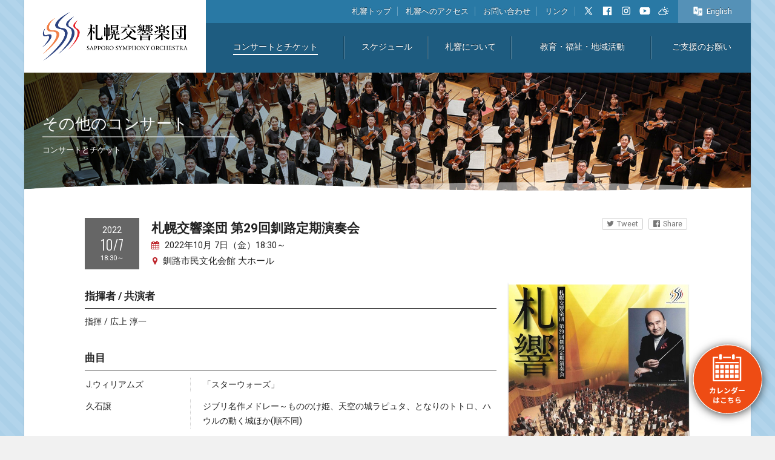

--- FILE ---
content_type: text/html
request_url: https://www.sso.or.jp/concerts/2022/10/-946/
body_size: 32561
content:
<!doctype html>
<html lang="ja">
<head>
<meta charset="UTF-8">
<meta http-equiv="imagetoolbar" content="no">
<meta http-equiv="X-UA-Compatible" content="IE=edge">
<meta http-equiv="Content-Language" content="ja">
<meta name="google" content="notranslate">
<meta name="format-detection" content="telephone=no">
<meta name="viewport" content="width=device-width, initial-scale=1, maximum-scale=1, minimum-scale=1, user-scalable=no">
<meta name="keywords" content="札響,交響楽団,札幌,北海道,オーケストラ,クラシック,コンサート" />
<script src="https://ajax.googleapis.com/ajax/libs/jquery/2.2.4/jquery.min.js"></script>
<link href="https://fonts.googleapis.com/css?family=Roboto:300,400,700|Lora|Heebo|Oswald:300,400" rel="stylesheet">
<link href="https://fonts.googleapis.com/css?family=Noto+Serif+JP:400,600,700" rel="stylesheet">
<script src="https://use.fontawesome.com/620dee88e3.js"></script>
<link rel="shortcut icon" href="/favicon.ico" />
<link rel="apple-touch-icon-precomposed" href="/sp_icon.png">

<link rel="stylesheet" href="/ver2018/css/base.css?=202601181021">
<script src="/ver2018/js/common_2019.js?=202601181021"></script>
<script src="/ver2018/js/jquery.tile.min.js"></script>
<script src="/ver2018/js/fileSizeGetter.js"></script>

<script src="/ver2018/lighter/jquery.lighter.js"></script>
<link rel="stylesheet" href="/ver2018/lighter/jquery.lighter.css">

<link rel="stylesheet" href="/ver2018/colorbox/colorbox.css" />
<script src="/ver2018/colorbox/jquery.colorbox.js"></script>

<!-- Google tag (gtag.js) -->
<script async src="https://www.googletagmanager.com/gtag/js?id=G-6P1LVZHQ4V"></script>
<script>
  window.dataLayer = window.dataLayer || [];
  function gtag(){dataLayer.push(arguments);}
  gtag('js', new Date());

  gtag('config', 'G-6P1LVZHQ4V');
</script>

<title>札幌交響楽団 第29回釧路定期演奏会 | 札幌交響楽団 Sapporo Symphony Orchestra-「札響」</title>
<link rel="stylesheet" href="/ver2018/css/contents.css?=202601181021">
<link rel="stylesheet" href="/ver2018/css/concert.css?=202601181021">
<script src="/ver2018/js/contents_2021.js?=202601181021"></script>
<script src="/ver2018/js/concert.js?=202601181021"></script>
<script src="/ver2018/flickity/flickity.pkgd.min.js"></script>
<link rel="stylesheet" href="/ver2018/flickity/flickity.css">
<meta property="og:title" content="札幌交響楽団 第29回釧路定期演奏会 | 札幌交響楽団 Sapporo Symphony Orchestra-「札響」">
<meta property="og:description" content="2022年10月 7日（&#37329;）18:30～ / 釧路市民文化会館 大ホール">
<meta property="og:url" content="https://www.sso.or.jp/concerts/2022/10/-946/">
<meta property="og:image" content="https://www.sso.or.jp/concerts/upload_img/20220831_120907.jpg">
<meta property="og:site_name" content="札幌交響楽団 Sapporo Symphony Orchestra-「札響」" />
<meta property="og:locale" content="ja_JP" />
<meta property="og:type" content="website" />
<meta name="twitter:card" content="summary_large_image" />
<meta name="twitter:title" content="札幌交響楽団 第29回釧路定期演奏会 | 札幌交響楽団 Sapporo Symphony Orchestra-「札響」" />
<meta name="twitter:domain" content="https://www.sso.or.jp/concerts/">
</head>
<body>
<!--コンテンツ全体-->
<div id="ContWrapper">
<!--カレンダーボタン-->
<div id="calBtn">
<a href="/ver2018/calendar/calendar2.php" class="iframe"><img src="/ver2018/img/cal_btn.png" alt="コンサートカレンダー"></a>
</div>
<!--/カレンダーボタン-->

<!--ヘッダー-->
<header>
<h1><a href="/"><img src="/ver2018/img/header_logo.png" alt="札幌交響楽団 Sapporo Symphony Orchestra-「札響」"></a></h1>
<nav>
<div id="headerNaviSub">
<ul>
<li><a href="/">札響トップ</a></li>
<li><a href="/sso/sso-access/">札響へのアクセス</a></li>
<li><a href="/form/contact/">お問い合わせ</a></li>
<li><a href="/link/">リンク</a></li>
<li class="noBorder icon"><a href="https://twitter.com/sapporosymphony" target="_blank"><img src="/ver2018/img/icon_x.png" alt=""></a></li>
<li class="noBorder icon"><a href="https://www.facebook.com/sapporosymphonyorchestra" target="_blank"><img src="/ver2018/img/icon_facebook.png" alt=""></a></li>
<li class="noBorder icon"><a href="https://www.instagram.com/sapporo_symphony/" target="_blank"><img src="/ver2018/img/icon_insta.svg" alt=""></a></li>
<li class="noBorder icon"><a href="https://www.youtube.com/channel/UCoeqBTwd042bFrP9yC9OMMA" target="_blank"><img src="/ver2018/img/icon_youtube.png" alt=""></a></li>
<li class="noBorder icon"><a href="https://tenki.jp/forecast/1/2/1400/1101/" target="_blank"><img src="/ver2018/img/icon_weather.png" alt=""></a></li>
</ul>
<div id="headerLang"><a href="/sso_e/" target="_blank"><span>English</span></a></div>
</div>
<div id="headerNaviMain">
<ul>
<li><a href="/concerts/">コンサートとチケット</a></li>
<li id="scheduleLink"><a href="#">スケジュール</a></li>
<li><a href="/sso/profile/">札響について</a></li>
<li><a href="/stakeholder/">教育・福祉・地域活動</a></li>
<li><a href="/patrons/">ご支援のお願い</a></li>
</ul>
</div>
</nav>
</header>
<!--/ヘッダー-->

<!--スマホメニューボタン-->
<div id="SPnaviBtn" class="menu-trigger">
<div id="SPmenuBars">
<span></span>
<span></span>
<span></span>
</div>
</div>
<!--/スマホメニューボタン-->

<div id="SPmenuBorder"></div>

<!--スマホ版カレンダー-->
<div id="SPcalBtn">
<a href="#">
<i class="fa fa-calendar" aria-hidden="true"></i>
<span>Concert</span></a>
</div>
<!--/スマホ版カレンダー-->

<!--スマホ版言語切替-->
<div id="SPlangBtn">
<a href="/sso_e/" target="_blank">
<img src="/ver2018/img/sp_lang_btn.png"  alt="">
<span>English</span></a>
</div>
<!--/スマホ版言語切替-->

<!--スマホメニュー-->
<div id="SPmenu">
<div id="SPmenuWrapper">
<h3><a href="/">トップページ<i class="fa fa-caret-right" aria-hidden="true"></i></a></h3>

<h4>コンサートとチケット<i class="fa fa-chevron-down" aria-hidden="true"></i><i class="fa fa-chevron-up" aria-hidden="true"></i></h4>
<ul>
<li><a href="/concerts/"><i class="fa fa-caret-right" aria-hidden="true"></i>コンサート一覧</a></li>
<li><a href="/concerts/subscription/"><i class="fa fa-caret-right" aria-hidden="true"></i>定期演奏会</a></li>
<li><a href="/concerts/hitaru/"><i class="fa fa-caret-right" aria-hidden="true"></i>hitaruシリーズ</a></li>
<li><a href="/concerts/masterpiece/"><i class="fa fa-caret-right" aria-hidden="true"></i>名曲コンサート</a></li>
<li><a href="/concerts/extra/"><i class="fa fa-caret-right" aria-hidden="true"></i>特別演奏会</a></li>
<li><a href="/concerts/pops/"><i class="fa fa-caret-right" aria-hidden="true"></i>東京公演</a></li>
<li><a href="/concerts/other/"><i class="fa fa-caret-right" aria-hidden="true"></i>その他のコンサート</a></li>
<li><a href="/concerts/ticket/"><i class="fa fa-caret-right" aria-hidden="true"></i>チケットをお求めの方へ</a></li>
<li><a href="/concerts/regular/2025-2026.php"><i class="fa fa-caret-right" aria-hidden="true"></i>定期演奏会を聴くには</a></li>
<li><a href="/concerts/regular/hitaru/"><i class="fa fa-caret-right" aria-hidden="true"></i>hitaruシリーズを聴くには</a></li>
<li><a href="/concerts/regular/masterpiece/"><i class="fa fa-caret-right" aria-hidden="true"></i>名曲コンサートを聴くには</a></li>
<li><a href="/concerts/regular/special/"><i class="fa fa-caret-right" aria-hidden="true"></i>特別企画セット券</a></li>
<li><a href="/concerts/invitation/"><i class="fa fa-caret-right" aria-hidden="true"></i>青少年向け招待</a></li>
<li><a href="/concerts/seat/"><i class="fa fa-caret-right" aria-hidden="true"></i>演奏会座席表</a></li>
<li><a href="/concerts/access/"><i class="fa fa-caret-right" aria-hidden="true"></i>会場へのアクセス</a></li>
<li><a href="/MT-4.261-ja/plugins/RealtimeRebuild/mt-realtime-rebuild.cgi?blog_id=19&tmpl_id=1256"><i class="fa fa-caret-right" aria-hidden="true"></i>定期振替・寄附お申込フォーム</a></li>
</ul>
<h4>教育・福祉・地域活動<i class="fa fa-chevron-down" aria-hidden="true"></i><i class="fa fa-chevron-up" aria-hidden="true"></i></h4>
<ul>
<li><a href="/stakeholder/#p01"><i class="fa fa-caret-right" aria-hidden="true"></i>青少年向け演奏会</a></li>
<li><a href="/stakeholder/#p02"><i class="fa fa-caret-right" aria-hidden="true"></i>育成・教育との連携</a></li>
<li><a href="/stakeholder/#p03"><i class="fa fa-caret-right" aria-hidden="true"></i>福祉分野・コミュニティでの活動</a></li>
</ul>
<h4>ご支援のお願い<i class="fa fa-chevron-down" aria-hidden="true"></i><i class="fa fa-chevron-up" aria-hidden="true"></i></h4>
<ul>
<li><a href="/patrons/#p01"><i class="fa fa-caret-right" aria-hidden="true"></i>パトロネージュ・システムのご案内</a></li>
<li><a href="/form/patron/"><i class="fa fa-caret-right" aria-hidden="true"></i>パトロネージュお申込フォーム</a></li>
<li><a href="/patrons/#p02"><i class="fa fa-caret-right" aria-hidden="true"></i>パトロネージュ一覧</a></li>
</ul>
<h4>札響について<i class="fa fa-chevron-down" aria-hidden="true"></i><i class="fa fa-chevron-up" aria-hidden="true"></i></h4>
<ul>
<li><a href="https://60th.sso.or.jp/" target="_blank"><i class="fa fa-caret-right" aria-hidden="true"></i>札幌交響楽団60年史デジタル版</a></li>
<li><a href="/60th/"><i class="fa fa-caret-right" aria-hidden="true"></i>札響60周年</a></li>
<li><a href="/sso/profile/"><i class="fa fa-caret-right" aria-hidden="true"></i>プロフィール</a></li>
<li><a href="/sso/staff/"><i class="fa fa-caret-right" aria-hidden="true"></i>指揮者/楽団員/役員/事務局</a></li>
<li><a href="/sso/chorus/"><i class="fa fa-caret-right" aria-hidden="true"></i>札響合唱団</a></li>
<li><a href="/sso/audition/"><i class="fa fa-caret-right" aria-hidden="true"></i>オーディション・募集</a></li>
<li><a href="/sso/foundation/"><i class="fa fa-caret-right" aria-hidden="true"></i>情報公開一覧</a></li>
<li><a href="/sso/sso-access/"><i class="fa fa-caret-right" aria-hidden="true"></i>アクセス・お問い合わせ</a></li>
<li><a href="/sso/discography/"><i class="fa fa-caret-right" aria-hidden="true"></i>札響グッズ・CD</a></li>
<li><a href="/privacy/"><i class="fa fa-caret-right" aria-hidden="true"></i>個人情報保護方針について</a></li>
<li><a href="/sns_guideline/"><i class="fa fa-caret-right" aria-hidden="true"></i>SNSガイドライン</a></li>
<li><a href="/news_all/"><i class="fa fa-caret-right" aria-hidden="true"></i>札響からのお知らせ</a></li>
<li><a href="/link/"><i class="fa fa-caret-right" aria-hidden="true"></i>リンク</a></li>
</ul>
<h4>オフィシャルSNS<i class="fa fa-chevron-down" aria-hidden="true"></i><i class="fa fa-chevron-up" aria-hidden="true"></i></h4>
<ul>
<li><a href="https://twitter.com/sapporosymphony" target="_blank"><i class="fa fa-caret-right" aria-hidden="true"></i>X</a></li>
<li><a href="https://www.facebook.com/sapporosymphonyorchestra" target="_blank"><i class="fa fa-caret-right" aria-hidden="true"></i>Facebook</a></li>
<li><a href="https://www.instagram.com/sapporo_symphony/" target="_blank"><i class="fa fa-caret-right" aria-hidden="true"></i>Instagram</a></li>
<li><a href="https://www.youtube.com/channel/UCoeqBTwd042bFrP9yC9OMMA" target="_blank"><i class="fa fa-caret-right" aria-hidden="true"></i>YouTube</a></li>
</ul>
</div>
</div>
<!--/スマホメニュー--><!--メインビジュアル-->
<div id="ContMainSlider">
<div class="ContMainTitle">
<h2><strong>その他のコンサート</strong><span>コンサートとチケット</span></h2>
</div>
<div class="ContMainTitleBG"></div>
<div class="ContMainSliderBottom"><img src="/ver2018/img/pickup_bottom.png" alt=""></div>
</div>
<!--/メインビジュアル-->
<!--ページコンテンツ-->
<div id="MainContWrapper">
<!--コンサート詳細（全体）-->
<div id="ConcertWrapper">
<!--コンサート情報リード-->
<div class="innerBox">
<!--タイトル-->
<div id="ConcertTtitle">
<!--日程-->
<div id="ConcertDate">
<div>2022</div>
<strong>10/7</strong>
<span>18:30～</span>
</div>
<!--/日程-->
<h3>
札幌交響楽団 第29回釧路定期演奏会
<span><i class="fa fa-calendar" aria-hidden="true"></i>
2022年10月 7日（&#37329;）18:30～
</span>
<span><i class="fa fa-map-marker" aria-hidden="true"></i>釧路市民文化会館 大ホール</span>
</h3>
<div id="SNSbtnWrapper">
<ul>
<li><a class="TW" href="https://twitter.com/share?text=札幌交響楽団 第29回釧路定期演奏会&url=https://www.sso.or.jp/concerts/2022/10/-946/&hashtags=札幌交響楽団" onClick="window.open(encodeURI(decodeURI(this.href)), 'ssotwwindow3532', 'width=650, height=470, personalbar=0, toolbar=0, scrollbars=1, sizable=1'); return false;" rel="nofollow" class="twitter-link"><i class="fa fa-twitter" aria-hidden="true"></i>Tweet</a></li>
<li><a href="https://www.facebook.com/share.php?u=https://www.sso.or.jp/concerts/2022/10/-946/" onclick="window.open(this.href, 'ssofbwindow3532', 'width=550, height=450,personalbar=0,toolbar=0,scrollbars=1,resizable=1'); return false;"><i class="fa fa-facebook-official" aria-hidden="true"></i>Share</a></li>
</ul>
</div>
</div>
<!--/タイトル-->
<!--リード-->
<div id="ConcertLead">
<!--画像（全体）-->
<div id="ConcertPhotoBox_wrapper">
<!--スライダー-->
<div id="ConcertPhotoBox" class="PC" data-flickity='{ "wrapAround": true, "pageDots": true, "adaptiveHeight": true, "imagesLoaded": true }'>
<div><a href="https://www.sso.or.jp/concerts/upload_img/20220831_120907.jpg" data-lighter><img src="https://www.sso.or.jp/concerts/assets_c/2022/08/20220831_120907-thumb-500xauto-2943.jpg" alt="札幌交響楽団 第29回釧路定期演奏会"></a></div>
</div>
<!--/スライダー-->
<!--スライダー-->
<div id="ConcertPhotoBox" class="SP" data-flickity='{ "wrapAround": true, "pageDots": true, "adaptiveHeight": true, "imagesLoaded": true }'>
<div><img src="https://www.sso.or.jp/concerts/assets_c/2022/08/20220831_120907-thumb-500xauto-2943.jpg" alt="札幌交響楽団 第29回釧路定期演奏会"></div>
</div>
<!--/スライダー-->
<!--印刷用PDF-->
<div class="concert_pdf_wrapper">
</div>
<!--/印刷用PDF-->
</div>
<!--/画像（全体）-->
<!--曲目・演者-->
<div id="ConcertInfo">
<h4>指揮者 / 共演者</h4>
<p>指揮 / 広上 淳一</p>
<h4>曲目</h4>
<table>
<tr>
<th><em>J.ウィリアムズ</em></th>
<td><em>「スターウォーズ」</em></td>
<tr>
<th><em>久石譲</em></th>
<td><em>ジブリ名作メドレー～もののけ姫、天空の城ラピュタ、となりのトトロ、ハウルの動く城ほか(順不同)</em></td>
</tr>
<tr>
<th><em>伊福部昭(藤田崇文編曲)</em></th>
<td><em>「ゴジラ」タイトル・テーマ</em></td>
</tr>
<tr>
<th><em>伊福部昭</em></th>
<td><em>交響譚詩</em></td>
</tr>
<tr>
<th><em>チャイコフスキー</em></th>
<td><em>「白鳥の湖」より～情景、ワルツ、チャルダッシュ、スペインの踊り、ナポリの踊り、フィナーレ</em></td>
</tr>
</table>
<div id="ConcertCaption">
<h4>釧路市民文化振興財団 自主文化事業</h4>
<p></p>
</div>
</div>
<!--/曲目・演者-->
<!--その他の情報-->
<!--/その他の情報-->
</div>
<!--/リード-->
</div>
<!--コンサート情報リード-->
<!--チケット情報-->
<div id="TicketInfoWrapper">
<div class="innerBox">
<h2>チケット情報<div></div></h2>
<div id="TicketInfo">
<table cellpadding="0" cellspacing="1" width="100%">
<tr>
<th>主催</th>
<td class="ConcertLogoArea">
札幌交響楽団釧路定期公演実行委員会<br />
釧路市、釧路市教育委員会、(一財)釧路市民文化振興財団、北海道新聞社
</td>
</tr>
<tr>
<th>協賛</th>
<td class="ConcertLogoArea">
札幌交響楽団釧路定期公演協賛会
</td>
</tr>
</table>
</div>
</div>
</div>
<!--/チケット情報-->
<div id="ConcertEntryBackBtn">
<a href="/concerts/other/"><i class="fa fa-caret-left" aria-hidden="true"></i>その他のコンサート一覧に戻る</a>
</div>
</div>
<!--/コンサート詳細（全体）-->
<!--アーカイブ-->
<div id="CondertArchive">
<div class="innerBox">
<h2>アーカイブ<div></div></h2>
<div id="ConcertArchiveList"><ul>
<li><a href="/concerts/2024-2025/"><i class="fa fa-caret-right" aria-hidden="true"></i>2024/25 Season</a></li>
<li><a href="/concerts/2023-2024/"><i class="fa fa-caret-right" aria-hidden="true"></i>2023/24 Season</a></li>
<li><a href="/concerts/2022-2023/"><i class="fa fa-caret-right" aria-hidden="true"></i>2022/23 Season</a></li>
<li><a href="/concerts/2021-2022/"><i class="fa fa-caret-right" aria-hidden="true"></i>2021/22 Season</a></li>
<li><a href="/concerts/2020-2021/"><i class="fa fa-caret-right" aria-hidden="true"></i>2020/21 Season</a></li>
<li><a href="/concerts/2019-2020/"><i class="fa fa-caret-right" aria-hidden="true"></i>2019/20 Season</a></li>
<li><a href="/concerts/2018-2019/"><i class="fa fa-caret-right" aria-hidden="true"></i>2018/19 Season</a></li>
<li><a href="/concerts/2017-2018/"><i class="fa fa-caret-right" aria-hidden="true"></i>2017/18 Season</a></li>
</ul></div>
</div>
</div>
<!--/アーカイブ-->
</div>
<!--/ページコンテンツ-->
<div id="pickupList02Wrapper"><!--ピックアップ情報-->
<div id="PickUpWrapper">
<div class="innerBox">
<h2>ピックアップ情報<div></div></h2>
<!--ピックアップ情報全体-->
<div class="scroll">
<div class="pickupSliderWrapper">
<div class="PickupBox
cat01
">
<a href="https://www.sso.or.jp/concerts/2026/01/-674/">
<div class="pickupImg">
<img src="https://www.sso.or.jp/concerts/upload_img/20251024_163039.png" alt="札幌交響楽団 第674回定期演奏会">
</div>
<div class="pickupText">
<span>2026年1月31日（&#22303;）17:00～</span>
<span>2026年2月1日（&#26085;）13:00～</span>
<h3>札幌交響楽団 第674回定期演奏会
<em>会場：札幌コンサートホール Kitara</em></h3>
<strong>
定期演奏会<div class="triangle"></div>
</strong>
<p></p>
</div>
</a>
</div>
</mt:If>
<div class="PickupBox
cat06
">
<a href="https://www.sso.or.jp/2025/12/223322/">
<div class="pickupImg">
<img src="https://www.sso.or.jp/upload_img/20251219_133839.jpg" alt="【チケット発売】2/23みんなのオーケストラ、3/22みんなでたのしむオーケストラ～ユニバーサルコンサート">
</div>
<div class="pickupText">
<span>2025年12月19日（&#37329;）</span>
<h3>【チケット発売】2/23みんなのオーケストラ、3/22みんなでたのしむオーケストラ～ユニバーサルコンサート
</h3>
<strong>
お知らせ<div class="triangle"></div>
</strong>
<p>『札幌市×札幌交響楽団共催公演』のチケット販売をいたします。 ・各公演、12月2...</p>
</div>
</a>
</div>
</mt:If>
<div class="PickupBox
cat06
">
<a href="https://www.sso.or.jp/2025/10/2026-2027/">
<div class="pickupImg">
<img src="https://www.sso.or.jp/upload_img/20251015_135314.jpg" alt="【速報】2026-2027シーズン『札幌交響楽団主催演奏会』プログラム発表">
</div>
<div class="pickupText">
<span>2025年10月18日（&#22303;）</span>
<h3>【速報】2026-2027シーズン『札幌交響楽団主催演奏会』プログラム発表
</h3>
<strong>
お知らせ<div class="triangle"></div>
</strong>
<p>創立65周年を迎える札幌交響楽団の2026-2027シーズンの主催演奏会のプログ...</p>
</div>
</a>
</div>
</mt:If>
</div>
</div>
<!--/ピックアップ情報全体-->
</div>
<div class="waveImg"><img src="/ver2018/img/pickup_bottom.png" alt=""></div>
</div>
<!--/ピックアップ情報-->
</div>
<div id="newsList02Wrapper"><!--最新情報-->
<div id="NewsListWrapper">
<div class="innerBox">

<h2>最新情報<div></div></h2>

<div class="ListMorebtn">
<a href="/news_all/">お知らせ一覧はこちら</a>
</div>


<div class="NewsListBox">
<a href="https://www.sso.or.jp/2026/01/1air-gfm-3/">
<dl>
<dt><span>2026.1.3</span></dt>
<dd><h3>1月ラジオ放送のお知らせ（AIR-G'FM北海道）</h3></dd>
</dl>
</a>
</div>

<div class="NewsListBox">
<a href="https://www.sso.or.jp/2025/12/post-333/">
<dl>
<dt><span>2025.12.26</span></dt>
<dd><h3>札幌交響楽団事務局 年末年始休業のお知らせ</h3></dd>
</dl>
</a>
</div>

<div class="NewsListBox">
<a href="https://www.sso.or.jp/2025/12/1223-hitaru-23/">
<dl>
<dt><span>2025.12.22</span></dt>
<dd><h3>【12/23当日券】 札響 hitaruシリーズ定期演奏会 第23回 当日券販売とご来場の皆さまへ</h3></dd>
</dl>
</a>
</div>

<div class="NewsListBox">
<a href="https://www.sso.or.jp/2025/12/223322/">
<dl>
<dt><span>2025.12.19</span></dt>
<dd><h3>【チケット発売】2/23みんなのオーケストラ、3/22みんなでたのしむオーケストラ～ユニバーサルコンサート</h3></dd>
</dl>
</a>
</div>


</div>
</div>
<!--/最新情報--></div>
<!--フッターバナー-->
<div id="footerBnrWrapper">
<div class="innerBox">

<!--札響60周年-->
<div class="sso60th_bnr_wrap">
<div class="PC"><a href="/60th/"><img src="/60th/img/sso60th_bnr_pc.png" alt="札響60周年"></a></div>
<div class="SP"><a href="/60th/"><img src="/60th/img/sso60th_bnr_sp.png" alt="札響60周年"></a></div>
</div>
<!--/札響60周年-->

<ul>


<li><a href="/MT-4.261-ja/plugins/RealtimeRebuild/mt-realtime-rebuild.cgi?blog_id=19&tmpl_id=1256"><img src="/ver2018/img/footerBnr05-02.png" alt="定期振替・寄附お申込フォーム"></a></li>
<li><a href="https://new.express.adobe.com/webpage/HQo8xAJUEwGMy" target="_blank"><img src="https://www.sso.or.jp/upload_img/20250408_153609.jpg" alt="グランディバナー"></a></li>
<li><a href="https://www.s2.e-get.jp/kitara/pt/" target="_blank"><img src="/ver2018/img/footerBnr03.png" alt="Kitaraチケットセンター オンライン購入"></a></li>

<li><a href="/sso/discography/"><img src="/ver2018/img/footerBnr02.png" alt="札響オリジナルグッズ＆CD"></a></li>
<li><a href="https://www.sso.or.jp/form/entry/form4091/" target="_blank"><img src="https://www.sso.or.jp/upload_img/20250411_193238.jpg" alt="資料請求バナー"></a></li>

<!--- <li><a href="https://forms.gle/VLfMaUBJjmNHkR7B7"><img src="/ver2018/img/teiki2025-2026.png" alt="2025-2026シーズン 定期会員継続・変更申込"></a></li> /--->

 
<!--- <li><a href="https://forms.gle/pST4N2TjVrWknGLQ6" target="_blank"><img src="https://www.sso.or.jp/upload_img/20251113_154447.png" alt="2026-2027シーズン 定期会員継続・変更申込"></a></li> /--->


<li><a href="/sso/audition/"><img src="/ver2018/img/footerBnr04.png" alt="オーディション・募集"></a></li>

<!--- <li><a href="https://forms.gle/HzxyJY5ksYzfE7hcA" target="_blank"><img src="https://www.sso.or.jp/upload_img/20240723_095424.png" alt="2024年9月見学会"></a></li>
</ul> /--->

</div>
</div>
<!--/フッターバナー-->

<!--フッターメニュー-->
<div id="footerMainNavi">
<div class="innerBox">
<ul>
<li><a href="/concerts/"><img src="/ver2018/img/f_navi_icon01.png" alt=""><span>コンサート</span></a></li>
<li id="footerScheduleLink"><a href="#"><img src="/ver2018/img/f_navi_icon02.png" alt=""><span>スケジュール</span></a></li>
<li><a href="/concerts/ticket/"><img src="/ver2018/img/f_navi_icon03.png" alt=""><span>チケット購入</span></a></li>
<li><a href="/sso/profile/"><img src="/ver2018/img/f_navi_icon04.png" alt=""><span>札響について</span></a></li>
<li><a href="/stakeholder/"><img src="/ver2018/img/f_navi_icon05.png" alt=""><span>教育・福祉・地域</span></a></li>
<li><a href="/patrons/"><img src="/ver2018/img/f_navi_icon06.png" alt=""><span>ご支援のお願い</span></a></li>
<li><a href="/concerts/access/"><img src="/ver2018/img/f_navi_icon07.png" alt=""><span>会場へのアクセス</span></a></li>
</ul>
</div>
</div>
<!--/フッターメニュー-->

<!--フッター-->
<footer>
<div class="innerBox">

<!--ロゴ・住所-->
<div id="footerLogo">
<h2><img src="/ver2018/img/footerlogo.png" alt="公益財団法人 札幌交響楽団"></h2>
<h3>公益財団法人 札幌交響楽団<span>SAPPORO SYMPHONY ORCHESTRA</span></h3>
<p>〒064-0931札幌市中央区中島公園1-15<br>
札幌コンサートホール内<br>
TEL:011-520-1771 / FAX:011-520-1772<br>
平日9:30～18:00 土・日・祝休み<br>月曜不定休</p>
<!--
<div class="iten_wrap">
<strong>2021/6/11まで<br>事務所下記移転<br>6/16より札幌コンサートホールで営業開始</strong>
〒060-0001<br>札幌市中央区北1条西13丁目<br>札幌市教育文化会館内<br>
平日9:30～18:00 土・日・祝休み<br>月曜不定休<span class="small_text">（会館の休館日、定期演奏会の翌日）</span>
</div>
-->
<ul>
<li class="icon"><a href="https://twitter.com/sapporosymphony" target="_blank"><img src="/ver2018/img/icon_x.png" alt=""></a></li>
<li class="icon"><a href="https://www.facebook.com/sapporosymphonyorchestra" target="_blank"><img src="/ver2018/img/icon_facebook.png" alt=""></a></li>
<li class="icon"><a href="https://www.instagram.com/sapporo_symphony/" target="_blank"><img src="/ver2018/img/icon_insta.svg" alt=""></a></li>
<li class="icon"><a href="https://www.youtube.com/channel/UCoeqBTwd042bFrP9yC9OMMA" target="_blank"><img src="/ver2018/img/icon_youtube.png" alt=""></a></li>
<li class="icon"><a href="https://tenki.jp/forecast/1/2/1400/1101/" target="_blank"><img src="/ver2018/img/icon_weather.png" alt=""></a></li>
</ul>
</div>
<!--/ロゴ・住所-->

<!--サイトマップ-->
<div id="footerSitemapWrapper">
<div class="footerSitemap">
<h4>コンサートとチケット<i class="fa fa-chevron-down" aria-hidden="true"></i><i class="fa fa-chevron-up" aria-hidden="true"></i></h4>
<ul>
<li><a href="/concerts/"><i class="fa fa-caret-right" aria-hidden="true"></i>コンサート一覧</a></li>
<li><a href="/concerts/subscription/"><i class="fa fa-caret-right" aria-hidden="true"></i>定期演奏会</a></li>
<li><a href="/concerts/hitaru/"><i class="fa fa-caret-right" aria-hidden="true"></i>hitaruシリーズ</a></li>
<li><a href="/concerts/masterpiece/"><i class="fa fa-caret-right" aria-hidden="true"></i>名曲コンサート</a></li>
<li><a href="/concerts/extra/"><i class="fa fa-caret-right" aria-hidden="true"></i>特別演奏会</a></li>
<li><a href="/concerts/pops/"><i class="fa fa-caret-right" aria-hidden="true"></i>東京公演</a></li>
<li><a href="/concerts/other/"><i class="fa fa-caret-right" aria-hidden="true"></i>その他のコンサート</a></li>
<li><a href="/concerts/ticket/"><i class="fa fa-caret-right" aria-hidden="true"></i>チケットをお求めの方へ</a></li>
<li><a href="/concerts/regular/2025-2026.php"><i class="fa fa-caret-right" aria-hidden="true"></i>定期演奏会を聴くには</a></li>
<li><a href="/concerts/regular/hitaru/"><i class="fa fa-caret-right" aria-hidden="true"></i>hitaruシリーズを聴くには</a></li>
<li><a href="/concerts/regular/masterpiece/"><i class="fa fa-caret-right" aria-hidden="true"></i>名曲コンサートを聴くには</a></li>
<li><a href="/concerts/regular/special/"><i class="fa fa-caret-right" aria-hidden="true"></i>特別企画セット券</a></li>
<li><a href="/concerts/invitation/"><i class="fa fa-caret-right" aria-hidden="true"></i>青少年向け招待</a></li>
<li><a href="/concerts/seat/"><i class="fa fa-caret-right" aria-hidden="true"></i>演奏会座席表</a></li>
<li><a href="/concerts/access/"><i class="fa fa-caret-right" aria-hidden="true"></i>会場へのアクセス</a></li>
<li><a href="/MT-4.261-ja/plugins/RealtimeRebuild/mt-realtime-rebuild.cgi?blog_id=19&tmpl_id=1256"><i class="fa fa-caret-right" aria-hidden="true"></i>定期振替・寄附お申込フォーム</a></li>
</ul>
</div>

<div class="footerSitemap">
<h4>教育・福祉・地域活動<i class="fa fa-chevron-down" aria-hidden="true"></i><i class="fa fa-chevron-up" aria-hidden="true"></i></h4>
<ul>
<li><a href="/stakeholder/#p01"><i class="fa fa-caret-right" aria-hidden="true"></i>青少年向け演奏会</a></li>
<li><a href="/stakeholder/#p02"><i class="fa fa-caret-right" aria-hidden="true"></i>育成・教育との連携</a></li>
<li><a href="/stakeholder/#p03"><i class="fa fa-caret-right" aria-hidden="true"></i>福祉分野・コミュニティでの活動</a></li>
</ul>
<h4>ご支援のお願い<i class="fa fa-chevron-down" aria-hidden="true"></i><i class="fa fa-chevron-up" aria-hidden="true"></i></h4>
<ul>
<li><a href="/patrons/#p01"><i class="fa fa-caret-right" aria-hidden="true"></i>パトロネージュ・システムのご案内</a></li>
<li><a href="/form/patron/"><i class="fa fa-caret-right" aria-hidden="true"></i>パトロネージュお申込フォーム</a></li>
<li><a href="/patrons/#p02"><i class="fa fa-caret-right" aria-hidden="true"></i>パトロネージュ一覧</a></li>
</ul>
</div>

<div class="footerSitemap">
<h4>札響について<i class="fa fa-chevron-down" aria-hidden="true"></i><i class="fa fa-chevron-up" aria-hidden="true"></i></h4>
<ul>
<li><a href="https://60th.sso.or.jp/" target="_blank"><i class="fa fa-caret-right" aria-hidden="true"></i>札幌交響楽団60年史デジタル版</a></li>
<li><a href="/60th/"><i class="fa fa-caret-right" aria-hidden="true"></i>札響60周年</a></li>
<li><a href="/sso/profile/"><i class="fa fa-caret-right" aria-hidden="true"></i>プロフィール</a></li>
<li><a href="/sso/staff/"><i class="fa fa-caret-right" aria-hidden="true"></i>指揮者/楽団員/役員/事務局</a></li>
<li><a href="/sso/chorus/"><i class="fa fa-caret-right" aria-hidden="true"></i>札響合唱団</a></li>
<li><a href="/sso/audition/"><i class="fa fa-caret-right" aria-hidden="true"></i>オーディション・募集</a></li>
<li><a href="/sso/foundation/"><i class="fa fa-caret-right" aria-hidden="true"></i>情報公開一覧</a></li>
<li><a href="/sso/sso-access/"><i class="fa fa-caret-right" aria-hidden="true"></i>アクセス・お問い合わせ</a></li>
<li><a href="/sso/discography/"><i class="fa fa-caret-right" aria-hidden="true"></i>札響グッズ・CD</a></li>
<li><a href="/privacy/"><i class="fa fa-caret-right" aria-hidden="true"></i>個人情報保護方針について</a></li>
<li><a href="/sns_guideline/"><i class="fa fa-caret-right" aria-hidden="true"></i>SNSガイドライン</a></li>
<li><a href="/news_all/"><i class="fa fa-caret-right" aria-hidden="true"></i>札響からのお知らせ</a></li>
<li><a href="/link/"><i class="fa fa-caret-right" aria-hidden="true"></i>リンク</a></li>
</ul>
</div>

</div>
<!--/サイトマップ-->

<!--ロゴ・住所-->
<div id="footerLogoSP">
<h2><img src="/ver2018/img/footerlogo.png" alt="公益財団法人 札幌交響楽団"></h2>
<h3>公益財団法人 札幌交響楽団<span>SAPPORO SYMPHONY ORCHESTRA</span></h3>
<p>〒064-0931札幌市中央区中島公園1-15<br>
札幌コンサートホール内<br>
TEL:011-520-1771 / FAX:011-520-1772<br>
平日9:30～18:00 土・日・祝休み<br>月曜不定休</p>
<!--
<div class="iten_wrap">
<strong>2021/6/11まで<br>事務所下記移転<br>6/16より札幌コンサートホールで営業開始</strong>
〒060-0001<br>札幌市中央区北1条西13丁目<br>札幌市教育文化会館内<br>
平日9:30～18:00 土・日・祝休み<br>月曜不定休<span class="small_text">（会館の休館日、定期演奏会の翌日）</span>
</div>
-->
<ul>
<li class="icon"><a href="https://twitter.com/sapporosymphony" target="_blank"><img src="/ver2018/img/icon_x.png" alt=""></a></li>
<li class="icon"><a href="https://www.facebook.com/sapporosymphonyorchestra" target="_blank"><img src="/ver2018/img/icon_facebook.png" alt=""></a></li>
<li class="icon"><a href="https://www.instagram.com/sapporo_symphony/" target="_blank"><img src="/ver2018/img/icon_insta.svg" alt=""></a></li>
<li class="icon"><a href="https://www.youtube.com/channel/UCoeqBTwd042bFrP9yC9OMMA" target="_blank"><img src="/ver2018/img/icon_youtube.png" alt=""></a></li>
<li class="icon"><a href="https://tenki.jp/forecast/1/2/1400/1101/" target="_blank"><img src="/ver2018/img/icon_weather.png" alt=""></a></li>
</ul>
</div>
<!--/ロゴ・住所-->

</div>
</footer>
<!--/フッター-->

</div>
<!--/コンテンツ全体-->

<script src="/ver2018/js/ga.js"></script>
</body>
</html>


--- FILE ---
content_type: text/css
request_url: https://www.sso.or.jp/ver2018/css/base.css?=202601181021
body_size: 19948
content:
/* HTML初期化 */
body {
line-height: 1;
margin: 0;
padding: 0;
zoom:1;
}

h1, h2, h3, h4, h5, h6 {
margin: 0;
padding: 0;
font-weight:normal;
font-style:normal;
}

p, dl, dt, dd, em, form, address,ul,li {
margin: 0;
padding: 0;
font-style:normal;
}

/* HTML5用 */
article, aside, details, figcaption, figure, footer, header, hgroup, menu, nav, section {
display: block;
}

fieldset {
border:0;
margin: 0;
padding: 0;
}

hr {
display: block;
height: 1px;
border: 0;
border-top: 1px solid #cccccc;
margin: 1em 0;
padding: 0;
}

ul {
list-style: none;
padding: 0;
margin: 0;
border: 0;
}

li {
padding: 0;
margin: 0;
}

input, select {
vertical-align: middle;
}

/* tableタグ*/
th,td{
padding:0;
}

caption{
text-align:left;
} 


/* リンク設定 */
a {
outline:0;
border:0;
transition: all 0.3s ease;
}

@media screen and (max-width: 750px) {
a {
transition:none;
}
}

a img {
border:0;
}

img {
border:0;
max-width:100%;
-webkit-backface-visibility: hidden;
}

html {
-webkit-text-size-adjust: none;
zoom:1;
}

body,html {
width: 100%;
height:100%;
}


/*============================================
基本CSS
===========================================*/
body {
/*font-family: "Noto Sans Japanese", 'ヒラギノ角ゴシック','Hiragino Sans','メイリオ', Meiryo, sans-serif;*/
font-family: 'Roboto',  AppleSystem, 'ヒラギノ角ゴシック','Hiragino Sans', メイリオ, Meiryo, sans-serif;
color: #222;
background: #F1F1F1 url(../img/body_bg.png);
}

@media screen and (max-width: 750px) {
body {
padding-top: 61px;
background: none;
}
body.menuOpen,
html.menuOpen{
overflow: hidden;
/*position: fixed;*/
z-index: -1;
width: 100%;
height: 100%;
}
a.anchor{
    display: block;
    padding-top: 50px;
    margin-top: -50px;
}
}


#ContWrapper {
max-width: 1200px;
margin: auto;
overflow: hidden;
position: relative;
background: #FFF;
box-shadow: 0 0 3px rgba(0,0,0,0.1);
}

.innerBox {
max-width: 1000px;
margin: auto;
position: relative;
overflow: hidden;
}

.SP {
display: none;
}
@media screen and (max-width: 750px) {
.SP {display: block;}
.PC {display: none;}
}

/*============================================
スケジュールカレンダーボタン
===========================================*/
#calBtn {
position: fixed;
z-index: 100;
bottom:10px;
right: 0;
width: 157px;
}

@media screen and (max-width: 950px) {
#calBtn {
width: 100px;
}
}

@media screen and (max-width: 750px) {
#calBtn {
bottom:0;
}
}

/*============================================
ヘッダー
===========================================*/
header {
position: relative;
top:0;
left: 0;
width: 100%;
overflow: hidden;
background: #1E5C80;
}

header h1 {
width: 25%;
box-sizing: border-box;
padding: 20px;
padding-left: 30px;
padding-right: 30px;
float: left;
background: #FFF;
}

header h1 img {
display: block;
}

header nav {
width: 75%;
float: right;
text-shadow: 0 -1px 0 rgba(0,0,0,0.5);
}

@media screen and (max-width: 850px) {
header {
font-size:0.85em;
}
}

@media screen and (max-width: 750px) {
header {
background: rgba(255,255,255,0.95);
position: fixed;
z-index: 100;
box-shadow: 0 0 4px rgba(0,0,0,0.2);
}
header h1 {
width: 50%;
max-width: 150px;
box-sizing: border-box;
padding: 10px;
background: none;
}
header nav {
display: none;
}
}

header nav a {
color: #FFF;
text-decoration: none;
}

/* 上部ナビゲーション */
#headerNaviSub {
background: #2979A5;
position: relative;
font-size: 0.8em;
clear: both;
overflow: hidden;
}

#headerNaviSub ul {
margin-left: auto;
text-align: right;
margin-right: 120px;
padding-right: 15px;
}

#headerNaviSub li {
line-height: 3em;
display: inline-block;
}

#headerNaviSub li a {
border-right: 1px solid rgba(255,255,255,0.3);
display: inline-block;
padding-right: 10px;
padding-left: 10px;
line-height: 1.2em;
}

#headerNaviSub li.icon a {
padding-right: 8px;
}

#headerNaviSub li:last-child a {
padding-right: 0;
}

#headerNaviSub li.noBorder a {
border: 0;
padding-right: 0;
}

#headerNaviSub li.icon img {
height: 18px;
position: relative;
top:4px;
}

/* 言語切替 */
#headerLang {
width: 120px;
line-height: 3em;
position: absolute;
top:0;
right: 0;
text-align: center;
background: #5591B7;
box-sizing: border-box;
padding-left: 15px;
}

@media screen and (max-width: 850px) {
#headerNaviSub li a i {
font-size: 1.2em;
padding-left: 0
}
#headerNaviSub ul {
margin-right: 100px;
padding-right: 10px;
}
#headerLang {
width: 100px;
padding-left: 10px;
}
}


#headerLang a {
display: block;
height: 3em;
background:url(../img/language_icon.png) no-repeat 10px center;
background-size: 1.2em;
}

/* メインナビゲーション */
#headerNaviMain {
clear: both;
overflow: hidden;
font-size: 0.9em;
position: relative;
}

#headerNaviMain ul {
display:table;
width: 100%;
position: relative;
/*table-layout: fixed;*/
}

#headerNaviMain li {
display:table-cell;
text-align: center;
background: url(../img/vBorder.png) no-repeat right center;
line-height: 2em;
position: relative;
vertical-align: middle;
}
#headerNaviMain li:last-child {
	background:none;
}

#headerNaviMain li a {
border-bottom: 2px solid rgba(255,255,255,0);
padding-bottom: 3px;
}

#headerNaviMain li.Now a,
#headerNaviMain li a:hover {
border-bottom: 2px solid rgba(255,255,255,1);
 }

/* 開閉ボタン */
#SPnaviBtn {
width: 50px;
height: 50px;
position: fixed;
text-align: center;
z-index: 1000;
top:10px;
right:10px;
cursor: pointer;
display: none;
}

/* メニューの区切り線 */
#SPmenuBorder {
border-left: 1px solid #CCC;
height: 63px;
position: fixed;
right: 68px;
top:0;
width: 1px;
z-index: 100;
display: none;
}

/* カレンダーボタン */
#SPcalBtn {
width: 50px;
height: 50px;
position: fixed;
text-align: center;
z-index: 1000;
top:15px;
right:75px;
cursor: pointer;
display: none;
z-index: 100;
font-size: 0.6em;
line-height: 1.6;
font-family: 'Heebo', sans-serif;
}

#SPcalBtn a i {
font-size: 2.2em;
padding-bottom: 2px;
color: #333;
}

#SPcalBtn a {
color: #333;
text-decoration: none;
display: block;
}

/* 言語ボタン */
#SPlangBtn {
width: 50px;
height: 50px;
position: fixed;
text-align: center;
z-index: 1000;
top:15px;
right:125px;
cursor: pointer;
display: none;
z-index: 100;
font-size: 0.6em;
line-height: 1.6;
font-family: 'Heebo', sans-serif;
}

#SPlangBtn a img {
width: 2.3em;
display: block;
margin: auto;
padding-bottom: 1px;
}

#SPlangBtn a {
color: #333;
text-decoration: none;
display: block;
}

@media screen and (max-width: 750px) {
#SPnaviBtn,
#SPcalBtn,
#SPlangBtn,
#SPmenuBorder {
display: block;
}
}

#SPmenu {
position:fixed;
background: #1E5C80;
width: 100%;
top:55px;
left: 0;
box-sizing: border-box;
z-index: 1000;
display: none;
height: 100%;
overflow: hidden;
}

#SPmenuWrapper {
height: calc(100%*0.91);
overflow: scroll;
overflow-x: hidden;
-webkit-overflow-scrolling: touch;
}

@media screen and (max-width: 375px) {
#SPmenuWrapper {
height: calc(100%*0.9);
}
}

@media screen and (max-width: 320px) {
#SPmenuWrapper {
height: calc(100%*0.878);
}
}


#SPmenu ul {
background: #2979A5;
display: none;
}

#SPmenu a,
#SPmenu h4 {
display: block;
position: relative;
padding: 15px;
color: #FFF;
text-decoration: none;
border-bottom: 1px solid rgba(255,255,255,0.2);
font-size: 0.9em;
font-weight: 700;
}

#SPmenu h4.open {
  position: -webkit-sticky; /* Safariに対応する */
  position: sticky; /* 要素を固定/解除する */
  top: 0; /* 縦方向の閾値 */
  left: 0; /* 横方向の閾値 */
	z-index: 2;
	}

#SPmenu h3 {
font-size: 1em;
position: relative;
font-weight: 700;
}

#SPmenu a i {
position: absolute;
top:50%;
right: 10px;
-webkit-transform: translateY(-50%);
transform: translateY(-50%);
opacity: 0.5;
}

#SPmenu h4 i {
position: absolute;
top:50%;
right: 10px;
-webkit-transform: translateY(-50%);
transform: translateY(-50%);
opacity: 0.5;
}

#SPmenu i.fa-chevron-up {
display: none;
}

#SPmenu h4.open i.fa-chevron-up {
display: block;
}

#SPmenu h4.open i.fa-chevron-down {
display: none;
}

#SPmenu h4.open {
background: #0E365C;
}

/*============================================
スマホボタン
===========================================*/
.menu-trigger.active {
background: #1E5C80;
border-top-left-radius: 3px;
border-top-right-radius: 3px;
}

.menu-trigger,
.menu-trigger span {
display: inline-block;
transition: all .4s;
box-sizing: border-box;
}

#SPmenuBars {
position: absolute;
left: 50%;
width: 50%;
-webkit-transform: translateX(-50%);
transform: translateX(-50%);
}

.menu-trigger span {
position: absolute;
left: 0;
width: 100%;
height: 1px;
background-color: #000;
}

.menu-trigger.active span {
position: absolute;
left: 0;
width: 100%;
height: 1px;
background-color: #FFF;
}


.menu-trigger span:nth-of-type(1) {
top: 11px;
}
.menu-trigger span:nth-of-type(2) {
top: 19px;
}
.menu-trigger span:nth-of-type(3) {
top: 27px;
}

.menu-trigger.active span:nth-of-type(1) {
  -webkit-transform: translateY(10px) rotate(-45deg);
  transform: translateY(10px) rotate(-45deg);
  top:10px;
}
.menu-trigger.active span:nth-of-type(2) {
  opacity: 0;
}
.menu-trigger.active span:nth-of-type(3) {
  -webkit-transform: translateY(-5px) rotate(45deg);
  transform: translateY(-5px) rotate(45deg);
  top:25px;
}


/*============================================
ピックアップ
===========================================*/
#PickUpWrapper {
background: #EFEFEF;
padding: 20px;
padding-top: 40px;
padding-bottom: 40px;
position: relative;
clear: both;
}

#PickUpWrapper h2 {
font-size: 1em;
font-weight: 700;
line-height: 1.3;
}

#PickUpWrapper h2 div {
border-bottom: 1px solid #222;
width: 30px;
padding-top: 1em;
}

#PickUpWrapper .waveImg {
position: absolute;
bottom: 0;
left: 0;
width: 100%;
}

#PickUpWrapper .waveImg img {
display: block;
	height: 20px;
	width: 100%;
}

.pickupSliderWrapper {
overflow: hidden;
padding-top: 20px;
padding-bottom: 20px;
padding-right: 50px;
}

#PickUpWrapper .ListMorebtn {
position: absolute;
right: 0;
top:0;
}

#PickUpWrapper .ListMorebtn a {
color: #999;
font-size: 0.7em;
text-decoration: none;
border-bottom: 1px solid #999;
padding-bottom: 2px;
}

#PickUpWrapper .ListMorebtn a:hover {
color: #222;
border-bottom: 1px solid #222;
}

.scroll {
overflow: auto;
-webkit-overflow-scrolling: touch;
white-space: nowrap;
padding-bottom: 5px;
margin-bottom: 5px;
position: relative;
}

.scroll::-webkit-scrollbar{
height: 5px;
}
.scroll::-webkit-scrollbar-track{
border-radius: 4px;
background: #F1F1F1;
}
.scroll::-webkit-scrollbar-thumb {
border-radius: 4px;
background: #BCBCBC;
}

.PickupBox {
width: 33.3%;
box-sizing: border-box;
display: inline-block;
margin-right: 20px;
padding-left: 8px;
position: relative;
vertical-align: top;
}

.PickupBox:last-child {
margin-right: 0;
}

.PickupBox img {
width: 100%;
	height: 100%;
	object-fit: cover;
display: block;
transition-duration: 0.3s;
}

.PickupBox a:hover img {
transform: scale(1.03);
}

.PickupBox a {
text-decoration: none;
color: #222;
display: block;
box-shadow: 0 0 3px rgba(0,0,0,0.2);
}

.PickupBox a:hover {
box-shadow: 0 0 3px rgba(0,0,0,0.2);
opacity: 0.7;
}

.pickupImg {
height: 200px;
overflow: hidden;
background: #EFEFEF;
position: relative;
}

.pickupImg .PC img {
position: absolute;
top: 50%;
-webkit-transform: translateY(-50%);
transform: translateY(-50%);
}

.PickupBox a:hover .pickupImg .PC img {
-webkit-transform: translateY(-50%);
transform: translateY(-50%);
}


.pickupText {
padding: 20px;
overflow: hidden;
white-space:normal;
line-height: 1.6;
background: #FFF;
}

@media screen and (max-width: 750px) {
.pickupSliderWrapper {
width: 150vw;
font-size: 0.8em;
padding-right: 20px;
}
.PickupBox {
margin-right: 5px;
}
.PickupBox:last-child {
margin-right: 0;
}
.pickupText {
padding: 10px;
overflow: hidden;
white-space:normal;
line-height: 1.6;
background: #FFF;
}
}

@media screen and (max-width: 375px) {
.pickupImg {
height: 150px;
overflow: hidden;
background: #FFF;
}
}

.pickupText span {
display: block;
font-size: 0.85em;
font-weight: 700;
}

.pickupText h3 {
font-size: 0.9em;
font-weight: 700;
line-height: 1.5;
}

.pickupText h3 em,
.pickupText p {
display: block;
font-size: 0.85em;
font-weight: 400;
}

.PickupBox strong {
position: absolute;
top:190px;
left: 0;
color: #FFF;
font-size: 0.75em;
line-height: 1.7;
padding-left: 3px;
padding-right: 3px;
}

@media screen and (max-width: 400px) {
.PickupBox strong {
top:140px;
}
.pickupText span {
font-feature-settings : "palt";
font-size: 0.75em;
}
}

.PickupBox strong .triangle {
width: 0;
height: 0;
border-style: solid;
border-width: 0 8px 4px 0;
border-color: transparent #999 transparent transparent;
position: absolute;
left: 0;
bottom:-4px;
}

/*================================
カテゴリタブ
================================*/
/* 定期演奏会 */
.PickupBox.cat00 strong {
background: #aa3d14;
}

.PickupBox.cat00 span {
color:#aa3d14;
}

/* 札響名曲コンサート */
.PickupBox.cat01 strong {
background: #00A69A;
}

.PickupBox.cat01 span {
color:#00A69A;
}

/* 札響名曲コンサート */
.PickupBox.cat02 strong {
background: #0071B9;
}

.PickupBox.cat02 span {
color:#0071B9;
}

/* 札響特別演奏会 */
.PickupBox.cat03 strong {
background: #E86D91;
}

.PickupBox.cat03 span {
color:#E86D91;
}

/* 東京公演 */
.PickupBox.cat04 strong {
background: #37beb7;
}

.PickupBox.cat04 span {
color:#37beb7;
}

/* その他のコンサート */
.PickupBox.cat05 strong {
background: #C8CA2B;
}

.PickupBox.cat05 span {
color:#C8CA2B;
}

/* ニュース・トピックス */
.PickupBox.cat06 strong {
background:#238BB0;
}

/*============================================
フッターバナー
===========================================*/
#footerBnrWrapper {
padding-top: 40px;
padding-bottom: 40px;
position: relative;
clear: both;
text-align: center;
}

/* 60周年バナー */
#footerBnrWrapper .sso60th_bnr_wrap {
	margin-bottom: 8px;
}

@media screen and (max-width: 750px) {
#footerBnrWrapper .sso60th_bnr_wrap {
	padding: 10px;
	margin: 0;
}
}

#footerBnrWrapper .innerBox {
max-width: 1020px;
}

#footerBnrWrapper ul,
#footerBnrWrapper li {
display: flex;
flex-wrap: wrap;
justify-content: center;
}

#footerBnrWrapper li {
-webkit-width: calc(100%/4.01);
/* width: calc(100%/4.01); */
width: 260px;
box-sizing: border-box;
padding: 10px;
}

#footerBnrWrapper li img {
display: block;
width: 100%;
}

@media screen and (max-width: 1200px) {
#footerBnrWrapper {
padding-left: 10px;
padding-right: 10px;
}
}

@media screen and (max-width: 750px) {
#footerBnrWrapper {
padding-top: 10px;
padding-bottom: 10px;
padding-left: 10px;
padding-right: 10px;
}

#footerBnrWrapper ul,
#footerBnrWrapper li {
justify-content: flex-start;
}
#footerBnrWrapper li {
width: 50%;
box-sizing: border-box;
padding: 10px;
float: left;
}
}

#footerBnrWrapper a:hover {
opacity: 0.7;
}

/*==================================
フッターメニュー
==================================*/
#footerMainNavi {
overflow: hidden;
margin:auto;
clear: both;
background: #F1F1F1;
}

@media screen and (max-width: 750px) {
#footerMainNavi {
display: none;
}
}

#footerMainNavi li {
-webkit-width: calc(100%/7.01);
width: calc(100%/7.01);
text-align: center;
float: left;
box-sizing: border-box;
padding-top: 20px;
padding-bottom: 20px;
}

#footerMainNavi li img {
width: 70%;
display: block;
padding-bottom: 10px;
margin: auto;
}

#footerMainNavi li a {
color: #222;
font-size: 0.8em;
text-decoration: none;
display: block;
border-right:1px dotted #CCC;
opacity: 0.7;
}

#footerMainNavi li a span {
display: inline-block;
padding-bottom: 2px;
transition: all 0.3s ease;
}

#footerMainNavi li a:hover {
opacity: 1;
}

#footerMainNavi li:last-child a {
border: 0;
}

/*============================================
フッター
===========================================*/
footer {
background: #000;
color: #FFF;
clear: both;
padding-top: 40px;
padding-bottom: 40px;
}

#footerLogo {
width: 220px;
text-align: center;
font-size: 0.7em;
line-height: 1.7;
float: left;
}

#footerLogoSP {
display: none;
}

#footerLogo img,
#footerLogoSP img {
max-width: 45%;
}

#footerLogo li.icon img {
height: 18px;
position: relative;
top:1px;
max-width: inherit;
}

#footerLogo h3,
#footerLogoSP h3 {
font-family: 'Lora',"游明朝", YuMincho, "ヒラギノ明朝 ProN W3", "Hiragino Mincho ProN", メイリオ, Meiryo, serif;
padding-bottom: 10px;
}

#footerLogo h3 span,
#footerLogoSP span {
display: block;
font-size: 0.75em;
color: #999;
}

#footerLogo li,
#footerLogoSP li {
display: inline-block;
padding: 5px;
}

#footerLogo li a,
#footerLogoSP li a {
font-size: 1.6em;
color: #FFF;
text-decoration: none;
}

#footerSitemapWrapper {
margin-left: 230px;
padding-top: 20px;
}

#footerSitemapWrapper h4 {
font-size: 0.9em;
font-weight: 700;
border-bottom: 1px solid #FFF;
line-height: 1.6;
padding-bottom: 5px;
}

#footerSitemapWrapper h4 i {
display: none;
}

#footerSitemapWrapper ul {
line-height: 2em;
font-size: 0.75em;
padding-top: 7px;
padding-bottom: 20px;
}

#footerSitemapWrapper li {
white-space: nowrap;
overflow: hidden;
text-overflow: ellipsis;
}

#footerSitemapWrapper a {
color: #FFF;
text-decoration: none;
}

#footerSitemapWrapper a i {
padding-right: 3px;
opacity: 0.5;
}

.footerSitemap {
-webkit-width: calc(100%/3.01);
width: calc(100%/3.01);
box-sizing: border-box;
float: left;
padding-left: 30px;
}

@media screen and (max-width: 750px) {
footer {
padding-top: 0;
padding-bottom:10px;
}
#footerLogo {
display: none;
}
#footerLogoSP {
display: block;
text-align: center;
font-size: 0.7em;
line-height: 1.7;
padding-top: 20px;
}
#footerLogoSP img {
max-width: 100px;
}
#footerLogoSP li.icon img {
height:25px;
}

#footerLogoSP li {
padding: 10px;
}
#footerLogoSP li a {
font-size: 2.4em;
}

#footerSitemapWrapper {
margin-left: 0;
padding-top: 0;
}
.footerSitemap {
width: 100%;
box-sizing: border-box;
float: none;
padding-left: 0;
}
#footerSitemapWrapper h4 {
border-bottom: 0;
padding: 10px;
position: relative;
border-bottom: 1px solid #333;
}
#footerSitemapWrapper  i {
position: absolute;
top:50%;
right: 10px;
-webkit-transform: translateY(-50%);
transform: translateY(-50%);
opacity: 0.5;
}
#footerSitemapWrapper i.fa-chevron-up {
display: none;
}
#footerSitemapWrapper  h4.open i.fa-chevron-up {
display: block;
}
#footerSitemapWrapper  h4.open i.fa-chevron-down {
display: none;
}

#footerSitemapWrapper h4 i.fa-chevron-down {
display: block;
}

#footerSitemapWrapper ul {
line-height: 1.8em;
font-size: 0.85em;
padding:0;
background: #333;
display: none;
}

#footerSitemapWrapper a {
display: block;
position: relative;
padding: 10px;
border-bottom: 1px solid #444;
}

#footerSitemapWrapper ul li:last-child a {
border-bottom: 0;
}
}

/* 事務所移転 */
footer .iten_wrap {
	 line-height: 1.55;
    background-color: #333;
    padding: 10px;
    margin-top: 10px;
    border-radius: 3px;
	font-size: 1.1em;
}

@media screen and (max-width: 750px) {
	footer .iten_wrap {
		margin-left: 20px;
		margin-right: 20px;
	}
}

footer .iten_wrap strong {
	border-bottom: 1px solid #CCC;
	display: block;
	padding-bottom: 5px;
	margin-bottom: 10px;
	font-size: 1.1em;
	color: yellow;
}

footer .iten_wrap .small_text {
	font-size: 10px;
	display: block;
}

/*==================================
プレビュー用
==================================*/
#tab {
	max-width: 1000px;
	margin: auto;
	padding-top: 20px;
	padding-bottom: 20px;
}

#tab ul {
	display: flex;
	justify-content: space-between;
}

#tab li {
	width: 49.8%;
}

#tab li a {
	background: #CCC;
	color: #333;
	cursor: pointer;
	display: block;
	text-align: center;
	padding: 14px;
	border-top-left-radius: 3px;
	border-top-right-radius: 3px;
	position: relative;
}

#tab li.now a {
	background: #ff7f00;
	color: #FFF;
}

#tab li a .triangle {
width: 0;
height: 0;
border-style: solid;
border-width: 12px 20px 0 20px;
border-color: #ff7f00 transparent transparent transparent;
	display: none;
	position: absolute;
	bottom:-8px;
	left: 50%;
	transform: translateX(-50%);
}

#tab li.now a .triangle {
display: block;
}

.none {
	display: none;
}

--- FILE ---
content_type: text/css
request_url: https://www.sso.or.jp/ver2018/css/concert.css?=202601181021
body_size: 25060
content:
/*==================================
メインビジュアルの個別設定
==================================*/
#ContMainSlider {
background: url(../img/concert_header_202405.jpg) no-repeat center center;
background-size: cover;
}

#ContMainSlider .ContMainTitleBG {
background: -webkit-linear-gradient(left, rgba(30,92,128,0.8) 0%,rgba(30,92,128,0) 100%);
background: linear-gradient(to right, rgba(30,92,128,0.8) 0%,rgba(30,92,128,0) 100%);
}

/*==================================
ページコンテンツの設定
==================================*/
#PageCategoryWrapper form#pageCategory {
width: 100%;
}

#PageCategoryWrapper li {
	position: relative;
}

#PageCategoryWrapper li a i {
padding-right: 10px;
padding-left: 0;
top:0;
}

@media screen and (min-width: 1200px) {
#PageCategoryWrapper li a {
font-size: 0.85em;
padding-left: 19px;
padding-right: 19px;
}
}

@media screen and (max-width: 1200px) {
#PageCategoryWrapper li a {
font-size: 0.85em;
padding-left: 1.4vw;
padding-right: 1.4vw;
}
}


@media screen and (max-width: 980px) {
#PageCategoryWrapper li a {
font-size: 1.4vw;
}
}

@media screen and (max-width: 940px) {
#PageCategoryWrapper li a {
padding-left: 1.3vw;
padding-right: 1.3vw;
}
}

@media screen and (max-width: 900px) {
#PageCategoryWrapper li a {
}
}

@media screen and (max-width: 850px) {
#PageCategoryWrapper li a {
padding-left: 9px;
padding-right: 9px;
}
}

@media screen and (max-width: 820px) {
#PageCategoryWrapper li a {
padding-left: 7px;
padding-right:7px;
}
}

@media screen and (max-width: 800px) {
#PageCategoryWrapper li a {
padding-left: 5px;
padding-right:5px;
}
}

@media screen and (max-width: 750px) {
#PageCategoryWrapper li a {
padding-left: 5px;
padding-right:5px;
font-size: 0.9em;
}
}

/* コンサートカテゴリの選択 */
#PageCategoryWrapper li a i {
position: absolute;
right: -5px;
top:50%;
-webkit-transform: translateY(-50%);
transform: translateY(-50%);
}

#PageCategoryWrapper nav#concertCategory,
#PageCategoryWrapper nav#regularCategory {
position: absolute;
top:60px;
left: 0;
z-index: 10;
min-width: 220px;
	max-width: 260px;
	width: 200%;
background: rgba(255,255,255,0.95);
box-shadow: 0 2px 4px rgba(0,0,0,0.2);
padding-top: 10px;
padding-bottom: 10px;
display: none;
}

#PageCategoryWrapper nav#concertCategory a,
#PageCategoryWrapper nav#regularCategory a {
display: block;
padding: 10px;
padding-left: 20px;
font-size: 0.85rem;
color: #222;
text-decoration: none;
	text-align: left;
	border: 0;
}

#PageCategoryWrapper nav#concertCategory a i,
#PageCategoryWrapper nav#regularCategory a i {
padding-right: 5px;
color: #2979A4;
		position: relative;
	right: inherit;
	top:inherit;
	transform: none;
}

#PageCategoryWrapper nav#concertCategory a:hover i,
#PageCategoryWrapper nav#regularCategory a:hover i {
padding-right: 3px;
padding-left: 2px;
color: #2979A4;
transition: all 0.3s ease;
}

#PageCategoryWrapper nav#concertCategory a:hover,
#PageCategoryWrapper nav#regularCategory a:hover {
color: #2979A4;
font-weight: 700;
}


/*==================================
コンサートタイトル
==================================*/
#ConcertTitle {
margin-bottom: 30px;
border-top: 5px solid #000;
display: inline-block;
}

#ConcertTitle h3 {
font-size: 1.3em;
line-height: 1.5;
}

#ConcertTitle h3 .cancel {
	color:#BE272D;
}

#ConcertTitle h3 span {
display: inline-block;
padding-left: 10px;
padding-right: 10px;
margin-left: 10px;
font-family: Georgia, "Times New Roman", Times, "serif";
color: #999;
font-size: 0.8em;
border-top: 5px solid #999;
padding-top: 10px;
position: relative;
top:-5px;
}

#ConcertTitle h3 span em {
position: relative;
top:5px;
font-style: italic;
}

@media screen and (max-width: 750px) {
#ConcertTitle {
font-size: 0.8em;
}
}

@media screen and (max-width: 320px) {
#ConcertTitle {
font-size: 0.65em;
}
}

/* シーズンタイトル */
.season_title {
padding-top: 20px;
border-bottom: 3px solid #CCC;
line-height: 1.7;
padding-bottom: 5px;
}

.season_title h4 {
font-family: 'Noto Serif JP', sans-serif;
color: #666;
font-weight: 700;
position: relative;
font-size: 1.2em;
letter-spacing: 0.05em;
}

@media screen and (max-width: 750px) {
.season_title {
font-size: 0.9em;
}
}

/*==================================
コンサート一覧
==================================*/
/* コンサートボックス全体 */
#ConcertWrapper {
position: relative;
overflow: hidden;
padding-bottom: 40px;
}

#ConcertWrapper .innerBox {
padding-left: 20px;
padding-right: 20px;
}

/* 定期演奏会のみ */
.teikiLead {
padding-top: 20px;
font-size: 0.85rem;
line-height: 1.7;
padding-bottom: 20px;
}

.teikiLead p {
padding-bottom: 15px;
}

.teikiLead .linkBtn {
display: inline-block;
padding-right: 10px;
}

.teikiLead .linkBtn a {
background: -webkit-linear-gradient(top, rgba(247,247,247,1) 0%,rgba(234,234,234,1) 100%); 
background: linear-gradient(to bottom, rgba(247,247,247,1) 0%,rgba(234,234,234,1) 100%); 
padding: 8px;
padding-left: 10px;
padding-right: 10px;
border: 1px solid #DDD;
color: #222;
text-decoration: none;
}

.teikiLead .linkBtn a:hover {
background: #CCC;
}

.teikiLead .linkBtn a i {
padding-right: 3px;
color: #2979A5;
}

@media screen and (max-width: 800px) {
.teikiLead {
border-bottom: 1px dotted #999;
}
.teikiLead .linkBtn {
display: block;
padding-right:0;
padding-bottom: 10px;
width: 50%;
min-width: 290px;
margin: auto;
}
.teikiLead .linkBtn a {
display: block;
}
}

@media screen and (max-width: 320px) {
.teikiLead .linkBtn {
display: block;
padding-right:0;
padding-bottom: 10px;
width: 100%;
min-width:inherit;
margin: auto;
font-size: 0.9em;
}
}

#TicketInfo p.link01 {
padding-top: 10px;
}

#TicketInfo p.link01.regularBtn {
padding-bottom: 10px;
padding-top: 20px;
}

#TicketInfo p.link01 a {
background: -webkit-linear-gradient(top, rgba(247,247,247,1) 0%,rgba(234,234,234,1) 100%); 
background: linear-gradient(to bottom, rgba(247,247,247,1) 0%,rgba(234,234,234,1) 100%); 
padding: 8px;
padding-left: 10px;
padding-right: 10px;
border: 1px solid #DDD;
color: #222;
text-decoration: none;
}

#TicketInfo p.link01 a span {
display: inline-block;
background: url(../img/link01_arrow.png) no-repeat left center;
background-size: 1em;
padding-left: 1.4em;
}

#TicketInfo p.link01 a:hover {
background: #CCC;
}

#TicketInfo p.link01 a i {
padding-right: 3px;
color: #2979A5;
}

#TicketInfo a {
word-break: break-all;
}

.kitara_ticket {
border-top: 1px solid #EEE;
padding-top: 15px;
margin-top: 10px;
clear: both;
}

.kitara_ticket img {
height: 35px;
}

@media screen and (max-width: 375px) {
#TicketInfo p.link01 a {
font-size: 0.85em;
padding-left: 8px;
padding-right: 8px;
font-feature-settings : "palt" 1;
}
#TicketInfo p.link01 a i {
padding-right: 2px;
}
}


/*==================================
リードボックス 2019.4.9
==================================*/
.concert_lead_flexbox {
display: flex;
justify-content:space-between;
flex-wrap: wrap;
background: #F8F8F8;
border: 1px solid #CCC;
padding: 1.2em;
}

@media screen and (max-width: 750px) {
.concert_lead_flexbox {
display: block;
}
}

/* イメージ画像 */
.concert_lead_img {
width: 20%;
}

.concert_lead_img.teiki {
width: 30%;
}

@media screen and (max-width: 750px) {
.concert_lead_img,
.concert_lead_img.teiki {
width: 60%;
margin: auto;
padding-bottom: 10px;
}
}

.concert_lead_img img {
display: block;
border: 1px solid #CCC;
box-sizing: border-box;
}

.concert_lead_text {
width: 78%;
}

.concert_lead_text.teiki {
width: 68%;
}

@media screen and (max-width: 750px) {
.concert_lead_text,
.concert_lead_text.teiki {
width: 100%;
}
}

.concert_lead_text h5 {
font-size: 1.4em;
font-weight: 700;
margin-bottom: 10px;
color: #2979A4;
border-bottom: 2px solid #2979A4;
}

.concert_lead_text dl {
overflow: hidden;
padding-bottom: 10px;
}

.concert_lead_text dt {
width: 170px;
float: left;
font-weight: 700;
}

@media screen and (max-width: 750px) {
.concert_lead_text dt {
width: 100%;
float:none;
}
}

.concert_lead_text dd {
margin-left: 180px;
}

@media screen and (max-width: 750px) {
.concert_lead_text dd {
margin-left: 0;
padding-bottom: 10px;
}
}

.concert_lead_text dd a {
color: #2979A4;
}

.concert_lead_text dd a i {
padding-right: 3px;
opacity: 0.5;
}

.concert_lead_text span {
display: block;
clear: both;
padding-bottom: 20px;
}

.concert_lead_text p {
margin: 0;
padding: 0;
}

.concert_lead_text ol {
margin: 0;
padding: 0;
margin-left: 1.4em;
margin-bottom: 20px;
}

.concert_lead_text ol a {
color: #2979A4;
}

.concert_lead_text ol a i {
padding-right: 3px;
opacity: 0.5;
}


.teikiLead .concert_lead_text .linkBtn a {
background: #2979A4;
border: 1px solid #2979A4;
color: #FFF;
text-decoration: none;
border-radius: 3px;
box-shadow: 0 2px 0 rgba(40, 121, 164,0.3);
}

.teikiLead .concert_lead_text .linkBtn a i {
color: #FFF;
opacity: 0.5;
}



/* コンサート一覧用ボックス */
.ConcertListWrapper {
overflow: hidden;
padding-top: 20px;
padding-bottom: 20px;
border-bottom: 1px dotted #999;
}

#ConcertWrapper .ConcertListWrapper:last-child {
border-bottom: 0;
}

.ConcertListWrapper a {
text-decoration: none;
color: #222;
display: block;
overflow: hidden;
padding: 3px;
}

.ConcertListWrapper .ConcertPhoto {
width: 240px;
height: 240px;
overflow: hidden;
box-shadow: 0 1px 3px rgba(0,0,0,0.2);
float: left;
box-sizing: border-box;
}

.ConcertListWrapper .ConcertPhoto img {
display: block;
transition: all 0.3s ease;
width: 100%;
}

.ConcertListWrapper .ConcertText {
margin-left: 260px;
line-height: 1.7;
}

/* コンサートのカテゴリ */
.ConcertListWrapper .ConcertText em {
font-size: 0.8em;
font-weight: 700;
padding-bottom: 1px;
border-bottom: 2px solid #999;
color: #999;
}

/* カテゴリ：定期演奏会 */
.ConcertListWrapper .ConcertText em.cat_01 {
color: #993300;
border-bottom: 2px solid #993300;
}

/* カテゴリ：札響名曲シリーズ */
.ConcertListWrapper .ConcertText em.cat_02 {
color: #669966;
border-bottom: 2px solid #669966;
}

/* カテゴリ：札響特別演奏会 */
.ConcertListWrapper .ConcertText em.cat_03 {
color: #d68284;
border-bottom: 2px solid #d68284;
}

/* カテゴリ：東京公演 */
.ConcertListWrapper .ConcertText em.cat_03 {
color: #2476a6;
border-bottom: 2px solid #2476a6;
}

/* カテゴリ：その他のコンサート */
.ConcertListWrapper .ConcertText em.cat_05 {
color: #cccc00;
border-bottom: 2px solid #cccc00;
}

/* 月別表示 */
#ArchiveTitle strong {
background: #222;
padding: 15px;
padding-left: 20px;
padding-right: 20px;
font-size: 1.2rem;
color: #FFF;
display: inline-block;
font-weight: 500;
}

/* 月別表示部分のリンク */
#ArchiveLinkPrev,
#ArchiveLinkNext {
display: inline-block;
font-size: 1.2rem;
margin-left: -3px;
}

#ArchiveLinkPrev a,
#ArchiveLinkNext a {
display: inline-block;
padding: 15px;
color: #FFF;
background: #CCC;
}

#ArchiveLinkPrev a:hover,
#ArchiveLinkNext a:hover {
background: #2979A5;
}

.ConcertListWrapper .ConcertText h4 {
font-size: 1.2em;
font-weight: 700;
padding-top: 5px;
}

.ConcertListWrapper .ConcertText h4 .cancel {
	color: #BE272D;
}

.ConcertListWrapper .ConcertText ul {
padding-bottom: 5px;
}

.ConcertListWrapper .ConcertText li {
font-size: 0.9em;
font-weight: 700;
font-feature-settings : "palt" 1;
}

.ConcertListWrapper .ConcertText li i {
padding-right: 5px;
color: #999;
}

.ConcertListWrapper .ConcertText li i.fa-map-marker {
padding-left: 3px;
padding-right: 8px;
}

.ConcertListWrapper .ConcertText p {
font-size: 0.75em;
line-height: 1.6;
padding-bottom: 5px;
}

.ConcertListWrapper .ConcertText p br {
display: none;
}

.ConcertListWrapper .ConcertText .MoreBtn {
display: inline-block;
background: #000;
color: #FFF;
text-decoration: none;
padding: 10px;
box-shadow: 0 2px 0 rgba(0,0,0,0.3);
border-radius: 3px;
font-size: 0.8em;
padding-top: 5px;
padding-bottom: 5px;
margin-top: 10px;
}

.ConcertListWrapper .ConcertText .MoreBtn i.fa-caret-right {
padding-left: 5px;
}

.ConcertListWrapper a:hover .MoreBtn {
background: #0071BC;
transition: all 0.3s ease;
}

.ConcertListWrapper a:hover img {
transform: scale(1.03);
opacity: 0.8;
}

@media screen and (max-width: 750px) {
.ConcertListWrapper .ConcertPhoto {
width: 300px;
height: 250px;
overflow: hidden;
box-shadow: 0 1px 3px rgba(0,0,0,0.2);
float: none;
margin: auto;
}
.ConcertListWrapper .ConcertText {
margin-left: 0;
padding-top: 15px;
line-height: 1.6;
font-size: 0.9em;
}
.ConcertListWrapper .ConcertText li {
line-height: 1.7em;
font-size: 0.9em;
}
.ConcertListWrapper .ConcertText .MoreBtn {
display: block;
width: 80%;
margin: auto;
margin-top: 10px;
text-align: center;
position: relative;
}
.ConcertListWrapper .ConcertText .MoreBtn i.fa-caret-right {
padding-left: 0;
position: absolute;
top:50%;
right: 10px;
transform: translateY(-50%);
}
}

@media screen and (max-width: 320px) {
.ConcertListWrapper .ConcertPhoto {
width: 250px;
height: 250px;
overflow: hidden;
box-shadow: 0 1px 3px rgba(0,0,0,0.2);
float: none;
margin: auto;
}
}

/* コンサートアーカイブ */
#CondertArchive {
background: #F1F1F1;
padding: 20px;
}

#CondertArchive h2 {
font-size: 1em;
font-weight: 700;
line-height: 1.3;
}

#CondertArchive h2 div {
border-bottom: 1px solid #222;
width: 30px;
padding-top: 1em;
}

#CondertArchive ul {
overflow: hidden;
padding-top: 30px;
}

#CondertArchive li {
width: 25%;
float: left;
line-height: 2em;
}

@media screen and (max-width: 750px) {
#CondertArchive ul {
padding-top: 15px;
}
#CondertArchive li {
width: 50%;
line-height: 1.8em;
}
}

#CondertArchive li a {
color: #222;
text-decoration: none;
display: block;
font-size: 0.85em;
}

#CondertArchive li a:hover {
text-decoration: underline;
}

#CondertArchive li a i {
padding-right: 5px;
}

/*==================================
コンサート詳細
==================================*/
/* タイトル（全体） */
#ConcertTtitle {
position: relative;
padding-top: 20px;
padding-bottom: 20px;
overflow: hidden;
}

/* 開催日 */
#ConcertDate {
min-width: 90px;
background: #666;
color: #FFF;
text-align: center;
font-size: 0.9em;
padding-top: 12px;
padding-bottom: 12px;
line-height: 1.3;
float: left;
overflow: hidden;
}

#ConcertDate strong {
display: block;
font-size: 1.6em;
font-family: 'Oswald', sans-serif;
font-weight: 300;
}

#ConcertDate .DateBox {
float:left;
padding-left: 10px;
padding-right:10px;
margin-top: 5px;
}

#ConcertDate .DateBox.hBorder {
border-left: 1px solid #999;
}

#ConcertDate span {
display: block;
font-size: 0.8em;
}

/* タイトル */
#ConcertTtitle h3 {
margin-left: 110px;
font-size: 1.3em;
line-height: 1.7;
font-weight: 700;
padding-left: 20px;
}

#ConcertTtitle h3 .cancel {
	color: #BE272D;
}

#ConcertTtitle h3 span {
display: block;
font-size: 0.7em;
font-weight: 400;
padding-left: 1.4em;
text-indent: -0.7em;
padding-bottom: 5px;
line-height: 1.5;
}

#ConcertTtitle h3 span i {
color: #BE272D;
padding-right: 4px;
}

#ConcertTtitle h3 span i.fa-map-marker {
padding-left: 2px;
padding-right: 7px;
}

/* SNSボックス*/
#SNSbtnWrapper {
position: absolute;
top: 20px;
right: 0;
}
#SNSbtnWrapper li {
display: inline-block;
padding-right: 5px;
}

#SNSbtnWrapper a {
border: 1px solid #CCC;
display: block;
padding: 3px;
padding-left: 7px;
padding-right: 7px;
color: #777;
font-size: 0.8em;
text-decoration: none;
border-radius: 3px;
}

#SNSbtnWrapper a i {
padding-right: 5px;
}

#SNSbtnWrapper a:hover {
background: #3462A8;
border: 1px solid #3462A8;
color: #FFF;
}

#SNSbtnWrapper a.TW:hover {
background: #009EED;
border: 1px solid #009EED;
}

#ConcertLead {
overflow: hidden;
padding-bottom: 40px;
}

/*==================================
記事画像
==================================*/
/* 画像ボックス */
#ConcertPhotoBox_wrapper {
width: 300px;
float: right;
}

#ConcertPhotoBox {
padding-bottom: 40px;
}

.flickity-viewport{
box-shadow: 0 1px 3px rgba(0,0,0,0.2);
}
#ConcertPhotoBox div {
width: 100%;
max-height: 500px;
margin-right: 0;
transition: height 0.3s ease;
position: relative;
}

#ConcertPhotoBox div img {
position: relative;
z-index: 1;
display: block;
width: 100%;
/*min-height: 300px;*/
}

/* cell number */
#ConcertPhotoBox div:before {
display: block;
text-align: center;
content: counter(carousel-cell);
color: #FFF;
font-size: 0;
height: 1px;
}

/* 選択時のスタイル */
#ConcertPhotoBox div.is-selected {
opacity: 1;
}

#ConcertPhotoBox .flickity-page-dots {
bottom:15px;
display:block;
visibility: visible;
}

/* 印刷用PDF */
.concert_pdf_wrapper {
padding-top: 20px;
padding-bottom: 40px;
}

.concert_pdf_box {
padding-bottom: 10px;
max-width: 250px;
margin: auto;
}

.concert_pdf_box a {
display: block;
background: #DDD;
box-shadow: 0 2px 0 rgba(0,0,0,0.05);
padding: 10px;
font-size: 0.85em;
text-align: center;
border-radius: 3px;
color: #222;
text-decoration: none;
}

.concert_pdf_box a span {
display: inline-block;
background: url(../img/PDFicon.png) no-repeat left center;
background-size: 1.6rem;
padding-left: 1.9rem;
font-weight: 700;
}



/* 曲目・演者 */
#ConcertInfo {
margin-right: 320px;
line-height: 1.7;
font-size: 0.9em;
}

#ConcertInfo h4 {
font-size: 1.2em;
font-weight: 700;
padding-bottom: 7px;
border-bottom: 1px solid #222;
margin-bottom: 10px;
line-height: 1.5;
padding-top: 30px;
}

#ConcertInfo h4:first-child {
padding-top: 10px;
}

#ConcertInfo p {
padding-bottom: 5px;
}

#ConcertInfo p br {
display: none;
}

#ConcertInfo table {
padding-bottom: 10px;
}

#ConcertInfo th {
text-align: left;
white-space: nowrap;
vertical-align: top;
font-weight: 400;
padding-bottom: 10px;
padding-right: 20px;
}

#ConcertInfo th br {
display: none;
}

#ConcertInfo td {
text-align: left;
vertical-align: top;
padding-bottom: 10px;
}

#ConcertInfo td em {
border-left: 1px dotted #CCC;
display: block;
padding-left: 20px;
}

#ConcertInfo dl {
overflow: hidden;
padding-bottom: 20px;
}

#ConcertInfo span.listDisc {
display: inline-block;
padding-right: 5px;
color: #2979A5;
}

/* dtがない場合は幅100%に */
#ConcertInfo dd.empty {
margin-left: 0;
}

#ConcertCaption a {
color: #222;
font-weight: 500;
}

#ConcertCaption a:hover {
text-decoration: none;
}

#ConcertCaption p br {
display: block;
}


/* その他の情報 */
#ConcertOtherText {
clear: both;
position: relative;
overflow: hidden;
background: #F1F1F1;
padding: 15px;
line-height: 1.7;
font-size: 0.85em;
margin-bottom: 40px;
margin-top: 20px;
transition: all 0.3s ease;
}

#ConcertOtherText.close {
height: auto;
overflow: hidden;
transition: all 0.3s ease;
}

#ConcertOtherText .ConcertOtherPhoto {
width: 150px;
float: right;
padding-left: 15px;
padding-bottom: 15px;
font-size: 0.7em;
text-align: center;
}

#ConcertOtherText h4 {
font-size: 1.2em;
font-weight: 700;
}

#ConcertOtherText hr {
clear: both;
margin-top: 10px;
margin-bottom: 10px;
}

/* 続きを読む */
#readMoreBtnWrapper {
position: absolute;
bottom:0;
left: 0;
width: 100%;
}

#readMoreBtnWrapper.w800 {
display: none;
}

#readMoreBtn {
position: absolute;
z-index: 1;
bottom:20px;
left: 50%;
-webkit-transform: translateX(-50%);
transform: translateX(-50%);
}

#readMoreBtn i {
padding-right: 5px;
opacity: 0.7;
}

#readMoreBtn span {
display: inline-block;
padding: 5px;
padding-left: 10px;
padding-right: 10px;
background: #666;
border-radius: 3px;
line-height: 1.3;
color: #FFF;
box-shadow: 0 2px 4px rgba(0,0,0,0.4);
cursor: pointer;
}

#readMoreBtn span.close {
display: none;
}

#readMoreBtn.open span.close {
display: block;
}
#readMoreBtn.open span.open {
display: none;
}

#readMoreGrad {
width: 100%;
height: 100px;
position: absolute;
bottom:0;
left: 0;
background: -webkit-linear-gradient(top, rgba(241,241,241,0) 0%,rgba(241,241,241,1) 100%);
background: linear-gradient(to bottom, rgba(241,241,241,0) 0%,rgba(241,241,241,1) 100%);
border-bottom: 40px solid #F1F1F1;
}

@media screen and (max-width: 800px) {
#ConcertTtitle {
padding-bottom: 40px;
margin-bottom: 20px;
}
#ConcertDate {
min-width: 70px;
font-size: 0.7em;
padding-top: 10px;
padding-bottom: 10px;
}

#ConcertDate .DateBox {
float: none;
margin: auto;
}

#ConcertDate .DateBox.hBorder {
border-left: 0;
padding-top: 5px;
}

#ConcertDate .DateBox.hBorder strong {
border-top: 1px solid #999;
padding-top: 5px;
}

#ConcertTtitle h3 {
margin-left: 75px;
font-size: 1.2em;
line-height: 1.5;
padding-left: 15px;
}
#SNSbtnWrapper {
margin-left: 0;
padding-top: 0;
clear: both;
position: absolute;
top: inherit;
right: 0;
bottom:5px;
}
#ConcertPhotoBox_wrapper {
width: 90%;
float: none;
margin: auto;
}
#ConcertPhotoBox {
padding-bottom: 40px;
}
#ConcertPhotoBox .flickity-page-dots {
bottom:10px;
}
#ConcertInfo {
margin-right: 0;
line-height: 1.7;
font-size: 0.9em;
}

#ConcertInfo th {
width: 100%;
display: block;
box-sizing: border-box;
padding-bottom: 0;
padding-right:0;
font-weight: 700;
}

#ConcertInfo td {
width: 100%;
display: block;
box-sizing: border-box;
}

#ConcertInfo td em {
border-left: 0;
padding-left: 0;
}

#ConcertCaption h4 br {
display: none;
width:  inherit
}
#ConcertOtherText .ConcertOtherPhoto {
width: 150px;
margin: auto;
float: none;
padding: 0;
padding-bottom: 10px;
}

#ConcertOtherText.close {
height: 400px;
overflow: hidden;
padding-bottom: 60px;
}
#ConcertOtherText.open {
height: auto;
padding-bottom: 15px;
}
#ConcertOtherText.read_open {
padding-bottom: 60px;
}
}

/* チケット情報 */
#TicketInfoWrapper {
background: rgba(0,166,154,0.1);
padding-top: 20px;
padding-bottom: 20px;
padding: 20px;
}

#TicketInfoWrapper h2 {
font-size: 1em;
font-weight: 700;
line-height: 1.3;
}

#TicketInfoWrapper h2 div {
border-bottom: 1px solid #222;
width: 30px;
padding-top: 1em;
}

#TicketInfo {
padding-top: 30px;
font-size: 0.9em;
line-height: 1.6;
}

#TicketInfo th {
background: rgba(0,166,154,1);
color: #FFF;
padding: 10px;
font-weight: 400;
text-align: left;
width: 120px;
}

#TicketInfo td {
background:#FFF;
padding: 10px;
text-align: left;
}

#TicketInfo td a {
color: #2979A5;
font-weight: 500;
}

#TicketInfo td a:hover {
text-decoration: none;
}

#TicketInfo td dl {
overflow:hidden;
border-bottom: 1px solid #EEE;
padding-top: 10px;
padding-bottom: 10px;
line-height: 30px;
}

#TicketInfo td dl:first-child {
padding-top: 0;
}

#TicketInfo td dl:last-child {
border-bottom: 0;
padding-bottom: 0;
}

#TicketInfo td dt {
width: 40%;
float: left;
}

#TicketInfo td dt .link01,
#TicketInfo td dt .link01 strong {
display:inline;
}

#TicketInfo td dt .link01 a {
display: none;
}

#TicketInfo td dd {
width: 58%;
float: right;
}

#TicketInfo td dd img {
height: 30px;
display: block;
}

#TicketInfo .ConcertLogoArea img {
max-height: 45px;
max-width: 160px;
vertical-align: middle;
padding-right: 20px;
float: none !important;
display: inline-block !important;
margin: 0 !important;
}

@media screen and (max-width: 750px) {
#TicketInfoWrapper {
padding-left: 0;
padding-right: 0;
}

#TicketInfo th,
#TicketInfo td{
display: block;
width: 100%;
box-sizing: border-box;
}
#TicketInfo td dt,
#TicketInfo td dd {
width: 100%;
float: none;
text-align: center;
}
#TicketInfo td dd img {
margin: auto;
}
#TicketInfo .ConcertLogoArea img {
max-height: 45px;
max-width: 160px;
vertical-align: middle;
padding-right: 0;
display: block;
padding-bottom: 10px;
}
#TicketInfo td {
padding: 15px;
}
}

/* 前のページに戻る */
#ConcertEntryBackBtn {
padding: 40px;
text-align: center;
max-width: 400px;
margin: auto;
}

#ConcertEntryBackBtn a {
display: inline-block;
background: #000;
color: #FFF;
text-decoration: none;
padding: 15px;
padding-right: 25px;
box-shadow: 0 2px 0 rgba(0,0,0,0.3);
border-radius: 3px;
font-size: 0.9em;
}

#ConcertEntryBackBtn a i {
padding-right: 20px;
}

#ConcertEntryBackBtn a:hover {
background: #0071BC;
transition: all 0.3s ease;
}

/* シーズンごと */
.season_wrapper {
overflow: hidden;
padding-bottom: 40px;
}


/*==================================
コンサートを見るためにはページのアイコン
==================================*/
.sec_title,
.sec_subtitle {
	position: relative;
	display: flex;
	flex-wrap: wrap;
}

.sec_title .sec_title_icon,
.sec_subtitle .sec_subtitle_icon {
	padding-right: 10px;
}

.sec_title .sec_title_icon ul,
.sec_subtitle .sec_subtitle_icon ul {
	display: flex;
	flex-wrap: wrap;
}

.sec_title .sec_title_icon li {
	width: 5rem;
	padding-right: 0.2rem;
}

@media screen and (max-width: 750px) {
.sec_title .sec_title_icon li {
	width: 3rem;
	padding-right: 0.2rem;
}
}

.sec_subtitle .sec_subtitle_icon li {
	width: 3rem;
	padding-right: 0.2rem;
}

@media screen and (max-width: 750px) {
.sec_subtitle .sec_subtitle_icon li {
	width: 2rem;
	padding-right: 0.2rem;
}
}

#RegularWrapper .sec_title .sec_title_icon li,
#RegularWrapper .sec_subtitle .sec_subtitle_icon li {
	list-style: none;
    margin-left: 0;
    padding-bottom: 0;
}

/* 定期演奏会 */
#RegularWrapper h3.icon_title {
	background-position: 0 0;
	background-repeat: no-repeat;
	background-size: contain;
	padding-left:3.3rem;
}

.icon_teiki_repeat {
	background-image: url(../ticket_icon/teiki/repeat.png);
}

.icon_teiki_50off {
	background-image: url(../ticket_icon/teiki/50off.png);
}

.icon_teiki_special {
	background-image: url(../ticket_icon/teiki/special.png);
}


--- FILE ---
content_type: text/javascript
request_url: https://www.sso.or.jp/ver2018/js/common_2019.js?=202601181021
body_size: 7181
content:
// メインメニューの高さを揃える
$(document).ready(function () {
	var logoH = $('header h1').outerHeight();
	var subNH = $('#headerNaviSub').outerHeight();
	var mainNaviH = (logoH - subNH - 1);
	$('#headerNaviMain li').css({
		height: mainNaviH
	});
});

$(window).on('load resize', function () {
	var logoH = $('header h1').outerHeight();
	var subNH = $('#headerNaviSub').outerHeight();
	var mainNaviH = (logoH - subNH - 1);
	$('#headerNaviMain li').css({
		height: mainNaviH
	});
});

/*===============================
ヘッダーメニュー
===============================*/
/* 開閉の設定 */
$(function () {
	$('#SPnaviBtn').click(function () {
		$(this).toggleClass('active');
		$('body,html').toggleClass('menuOpen');
		$('#SPmenu h4').removeClass('open');
		$('#SPmenu ul').hide();
		$('#SPmenu').slideToggle(300);
	});

	$('#SPmenu a').click(function () {
		$('#SPmenu').slideUp(100);
		$('#SPnaviBtn').removeClass('active');
		$('body,html').removeClass('menuOpen');
	});

	$('#SPmenu h4').click(function () {
		$(this).toggleClass('open');
		$(this).next('ul').slideToggle(300);
	});

});

/*===============================
フッターメニュー
===============================*/
$(window).on('load resize', function () {
	var winW = $(window).width();
	if (winW > 750) {
		$('.footerSitemap ul').show();
	}
});

/* 開閉の設定 */
$(function () {
	$('.footerSitemap h4').click(function () {
		var winW = $(window).width();
		if (winW < 750) {
			$(this).toggleClass('open');
			$(this).next('ul').slideToggle(300);
		}
	});
});


/*===============================
今月のスケジュールへのリンク
===============================*/
$(document).ready(function () {
	var date = new Date();
	var nowY = date.getFullYear();
	var nowM = ('0' + (date.getMonth() + 1)).slice(-2);
	var nowLink = "/concerts/" + nowY + "/" + nowM + "/";
	$("#scheduleLink a, #SPcalBtn a, #footerScheduleLink a, #topScheduleLink a").attr("href", nowLink);
});

/*===============================
カレンダーを開く処理
===============================*/
$(function () {

	/* カレンダーを表示する */
	$('#calBtn').click(function () {
		$('#calBtnShadow').fadeIn();
	});

	/* カレンダーを非表示にする */
	$('#calBtnShadow').click(function () {
		$(this).fadeOut(100);
	});

});

/*===============================
コンサートカテゴリー
===============================*/
/* 開閉の設定 */
$(function () {

//	$('.categorySelect').click(function () {
//		$("#concertCategory").slideToggle(200);
//		$(this).toggleClass('open');
//	});
//
//	$("#concertCategory").mouseleave(function () {
//		$("#concertCategory").slideUp(200);
//		$('.categorySelect').removeClass('open');
//	});

	/* ------ 2019.11.28 ------ */
	/* コンサートカテゴリ */
	$('#concert_list.categorySelect').click(function () {
		$("#concertCategory").slideToggle(200);
		$("#regularCategory").hide(200);
		$(this).toggleClass('open');
	});
	
	/* 演奏会を聞くには */
	$('#regular_list.categorySelect').click(function () {
		$("#regularCategory").slideToggle(200);
		$("#concertCategory").hide(200);
		$(this).toggleClass('open');
	});

	$("#concertCategory").mouseleave(function () {
		$(this).slideUp(200);
		$('.categorySelect').removeClass('open');
	});

		$("#regularCategory").mouseleave(function () {
		$(this).slideUp(200);
		$('.categorySelect').removeClass('open');
	});
	
});

/*===============================
ピックアップコンテンツの高さ
===============================*/
/* 開閉の設定 */
$(window).on('load resize', function () {
	$('#PickUpWrapper .pickupText').tile(3);
});


/*===============================
グッズのタブ
===============================*/
$(function () {
	//クリックしたときのファンクションをまとめて指定
	$('#goodsTab li').click(function () {

		//.index()を使いクリックされたタブが何番目かを調べ、
		//indexという変数に代入します。
		var index = $('#goodsTab li').index(this);

		//コンテンツを一度すべて非表示にし、
		$('.tabBox').css('display', 'none');

		//クリックされたタブと同じ順番のコンテンツを表示します。
		$('.tabBox').eq(index).css('display', 'block');

		//一度タブについているクラスselectを消し、
		$('#goodsTab li').removeClass('select');

		//クリックされたタブのみにクラスselectをつけます。
		$(this).addClass('select');
	});
});

/*===============================
外部アンカーリンク
===============================*/
$(document).ready(function () {
	//URLのハッシュ値を取得
	var urlHash = location.hash;
	//ハッシュ値があればページ内スクロール
	if (urlHash) {
		//スクロールを0に戻す
		$('body,html').stop().scrollTop(0);
		setTimeout(function () {
			//ロード時の処理を待ち、時間差でスクロール実行
			scrollToAnker(urlHash);
		}, 10);
	}

	//通常のクリック時
	$('a[href^="#"]').click(function () {
		//ページ内リンク先を取得
		var href = $(this).attr("href");
		var target = $(href == "#" || href == "" ? 'html' : href);
		var headerH = $('header').height() + 2;
		if ($(window).width() > 750) {
			var position = target.offset().top;
		} else {
			var position = target.offset().top - headerH;
		}
		$('body,html').animate({
			scrollTop: position
		}, 400, 'swing');
		return false;
	});


	// 関数：スムーススクロール
	// 指定したアンカー(#ID)へアニメーションでスクロール
	function scrollToAnker(hash) {
		var target = $(hash);
		var headerH = $('header').height() + 2;
		if ($(window).width() > 750) {
			var position = target.offset().top;
		} else {
			var position = target.offset().top - headerH;
		}
		$('body,html').stop().animate({
			scrollTop: position
		}, 1);
	}
})

/*===============================
スマホ用プルダウンアンカーリンク
===============================*/
$(function () {
	$('#pageCategory select').change(function () {
		var speed = 400;
		var href = $(this).val();
		var target = $(href == "#" || href == "" ? 'html' : href);
		var headerH = $('header').height() + 2;
		var position = target.offset().top - headerH;
		$('body,html').animate({
			scrollTop: position
		}, speed, 'swing');
		return false;
	});
});

/*=============================
プレビューのタブ
=============================*/
$(function () {
	$('#tab li').click(function () {
		var index = $('#tab li').index(this);
		$('#tab li').removeClass('now');
		$(this).addClass('now');
		$('.tab_cont').hide();
		$('.tab_cont').eq(index).show();
	});
});


/*=============================
ColorBoxの設定
=============================*/
$(document).ready(function(){
var winW = $(window).width();
if ( winW > 750 ){
$(".iframe").colorbox({iframe:true, width:"800px"});
} else {
$(".iframe").colorbox({iframe:true, width:"100%", height:"100%"});
}
});
$(window).on('load resize', function(){
var winW = $(window).width();
if ( winW > 750 ){
$(".iframe").colorbox.resize({iframe:true, width:"800px", height:'450px'});
} else {
$(".iframe").colorbox.resize({width:'96%', height:'94%'});
}
});

--- FILE ---
content_type: text/javascript
request_url: https://www.sso.or.jp/ver2018/js/contents_2021.js?=202601181021
body_size: 551
content:
/*================================
アンカーリンク
================================*/
$(function(){
$('a[href^="#"]').not('.noscroll').on('click', function() {
 var speed = 800;
 var easing = 'swing';
 var href= $(this).attr("href");
 var target = $(href == "#" || href == "" ? 'html' : href);
	var headerH = $('header').height();
	if( $(window).width() > 750){
 var position = target.offset().top;
	} else {
		var position = target.offset().top - headerH;
	}
 $('html, body').animate({scrollTop:position}, speed, easing);
 return false;
});
});

--- FILE ---
content_type: text/javascript
request_url: https://www.sso.or.jp/ver2018/js/concert.js?=202601181021
body_size: 2110
content:
/* メニュー選択をオンにする */
$(document).ready(function(){
    $('#headerNaviMain').find('li').eq(0).addClass('Now');
});

/* コンサート写真の高さを調整  */
$(document).ready(function(){
	var cnsPhW = $('.ConcertPhoto img').width();
    $('.ConcertPhoto').css({ height : cnsPhW });
});

/* チケット情報の表示・非表示 */
$(document).ready(function(){
    if(!($('#TicketInfo table tr').length)){
			$('#TicketInfoWrapper').hide();
		}
});

/* コンサートの日付部分の幅を取得 */
$(document).ready(function(){
	var conDateW = $('#ConcertDate').width();
	$('#ConcertTtitle h3').css({ 'margin-left' :  conDateW });
});

$(window).on('load resize', function(){
	var conDateW = $('#ConcertDate').width();
	$('#ConcertTtitle h3').css({ 'margin-left' :  conDateW });
});

/* ==============================================
【スマホのみ】プロフィールを折りたたむ
==============================================*/
/* ページ読み込み時 */
$(document).ready(function(){
var winW = $(window).width();
if ( winW < 800 ){
		if ( $('#ConcertOtherText').height() > 400){
			 $('#ConcertOtherText').addClass('close').removeClass('open');
			 $('#readMoreBtnWrapper').show();
		} else {
			 $('#ConcertOtherText').removeClass('close').addClass('open');
			 $('#readMoreBtnWrapper').hide();
	}
} else {
	$('#readMoreBtnWrapper').hide();
}
});

///* リサイズ時 */
//$(window).on('load resize', function(){
//var winW = $(window).width();
//if ( winW < 800 ){
//		if ( $('#ConcertOtherText').height() > 400){
//			 $('#ConcertOtherText').addClass('close').removeClass('open');
//			 $('#readMoreBtnWrapper').show();
//		} else {
//			 $('#ConcertOtherText').removeClass('close').addClass('open');
//			 $('#readMoreBtnWrapper').hide();
//	}
//} else {
//	$('#readMoreBtnWrapper').hide();
//}
//});

/* ボタンクリック時 */
$(function(){
	$('#readMoreBtn').click(function(){
		$(this).toggleClass('open');
		$('#readMoreGrad').toggle();
		$('#ConcertOtherText').toggleClass('close');
		$('#ConcertOtherText').toggleClass('read_open');
	});
});
